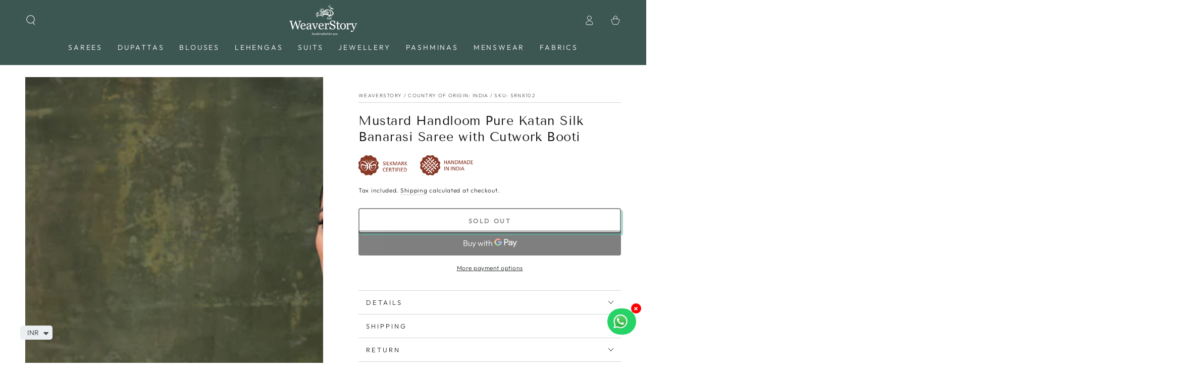

--- FILE ---
content_type: text/html; charset=utf-8
request_url: https://weaverstory.com/products/mustard-handloom-pure-katan-silk-banarasi-saree-with-cutwork-booti
body_size: 51282
content:
<!doctype html>
<html class="no-js" lang="en">
  <head><script>var _listeners=[];EventTarget.prototype.addEventListenerBase=EventTarget.prototype.addEventListener,EventTarget.prototype.addEventListener=function(e,t,p){_listeners.push({target:this,type:e,listener:t}),this.addEventListenerBase(e,t,p)},EventTarget.prototype.removeEventListeners=function(e){for(var t=0;t!=_listeners.length;t++){var r=_listeners[t],n=r.target,s=r.type,i=r.listener;n==this&&s==e&&this.removeEventListener(s,i)}};</script><script type="text/worker" id="spdnworker">onmessage=function(e){var t=new Request("https://api.speedien.com/optimize/f96f71183cfe752f7343345150af65ef",{redirect:"follow"});fetch(t).then(e=>e.text()).then(e=>{postMessage(e)})};</script>
<script type="text/javascript">var spdnx=new Worker("data:text/javascript;base64,"+btoa(document.getElementById("spdnworker").textContent));spdnx.onmessage=function(t){var e=document.createElement("script");e.type="text/javascript",e.textContent=t.data,document.head.appendChild(e)},spdnx.postMessage("init");</script>
<script type="text/javascript" data-spdn="1">
const observer=new MutationObserver(mutations=>{mutations.forEach(({addedNodes})=>{addedNodes.forEach(node=>{
if(node.tagName==='SCRIPT'&&node.innerHTML.includes('asyncLoad')){node.type='text/spdnscript'}
if(node.nodeType===1&&node.tagName==='SCRIPT'&&node.innerHTML.includes('hotjar')){node.type='text/spdnscript'}
if(node.nodeType===1&&node.tagName==='SCRIPT'&&node.innerHTML.includes('xklaviyo')){node.type='text/spdnscript'}
if(node.nodeType===1&&node.tagName==='SCRIPT'&&node.innerHTML.includes('recaptcha')){node.type='text/spdnscript'}
if(node.nodeType===1&&node.tagName==='SCRIPT'&&node.src.includes('klaviyo')){node.type='text/spdnscript'}
if(node.nodeType===1&&node.tagName==='SCRIPT'&&node.innerHTML.includes('gorgias')){node.type='text/spdnscript'}
if(node.nodeType===1&&node.tagName==='SCRIPT'&&node.innerHTML.includes('facebook.net')){node.type='text/spdnscript'}
if(node.nodeType===1&&node.tagName==='SCRIPT'&&node.src.includes('gorgias')){node.type='text/spdnscript'}
if(node.nodeType===1&&node.tagName==='SCRIPT'&&node.src.includes('stripe')){node.type='text/spdnscript'}
if(node.nodeType===1&&node.tagName==='SCRIPT'&&node.src.includes('mem')){node.type='text/spdnscript'}
if(node.nodeType===1&&node.tagName==='SCRIPT'&&node.src.includes('privy')){node.type='text/spdnscript'}
if(node.nodeType===1&&node.tagName==='SCRIPT'&&node.src.includes('incart')){node.type='text/spdnscript'}
if(node.nodeType===1&&node.tagName==='SCRIPT'&&node.src.includes('webui')){node.type='text/spdnscript'}
 if(node.nodeType===1&&node.tagName==='SCRIPT'&&node.innerHTML.includes('gtag')){node.type='text/spdnscript'}
if(node.nodeType===1&&node.tagName==='SCRIPT'&&node.innerHTML.includes('tagmanager')){node.type='text/spdnscript'}
if(node.nodeType===1&&node.tagName==='SCRIPT'&&node.innerHTML.includes('gtm')){node.type='text/spdnscript'}
if(node.nodeType===1&&node.tagName==='SCRIPT'&&node.src.includes('googlet')){node.type='text/spdnscript'}
if(node.tagName==='SCRIPT'&&node.className=='analytics'){node.type='text/spdnscript'}  })})})
var ua = navigator.userAgent.toLowerCase();if ((ua.indexOf('chrome') > -1 || ua.indexOf('firefox') > -1) && window.location.href.indexOf("no-optimization") === -1 && window.location.href.indexOf("cart") === -1) {observer.observe(document.documentElement,{childList:true,subtree:true})}</script> 
    <meta charset="utf-8">
    <meta http-equiv="X-UA-Compatible" content="IE=edge">
    <meta name="viewport" content="width=device-width,initial-scale=1">
    <meta name="theme-color" content="">
    <link rel="canonical" href="https://weaverstory.com/products/mustard-handloom-pure-katan-silk-banarasi-saree-with-cutwork-booti">
    <link rel="preconnect" href="https://cdn.shopify.com" crossorigin><link rel="icon" type="image/png" href="//weaverstory.com/cdn/shop/files/Logo_1200x1200_82fa70f4-baae-4fb8-b277-24a3972c0a17.png?crop=center&height=32&v=1759555093&width=32"><link rel="preconnect" href="https://fonts.shopifycdn.com" crossorigin><title>
      Mustard Handloom Pure Katan Silk Banarasi Saree with Cutwork Booti
 &ndash; WeaverStory</title><meta name="description" content="Mustard Handloom Pure Katan Silk Banarasi Saree with Cutwork BootiTraditionally styled Mustard Saree is Handcrafted with the luxury of Pure Katan Silk Fabric. It has a very fine soft drape and broad Zari Border. Complicated boota all over the saree with Zari work are enhancing the beauty of the saree.This delicately wo">

<meta property="og:site_name" content="WeaverStory">
<meta property="og:url" content="https://weaverstory.com/products/mustard-handloom-pure-katan-silk-banarasi-saree-with-cutwork-booti">
<meta property="og:title" content="Mustard Handloom Pure Katan Silk Banarasi Saree with Cutwork Booti">
<meta property="og:type" content="product">
<meta property="og:description" content="Mustard Handloom Pure Katan Silk Banarasi Saree with Cutwork BootiTraditionally styled Mustard Saree is Handcrafted with the luxury of Pure Katan Silk Fabric. It has a very fine soft drape and broad Zari Border. Complicated boota all over the saree with Zari work are enhancing the beauty of the saree.This delicately wo"><meta property="og:image" content="http://weaverstory.com/cdn/shop/products/SRN8102_1.jpg?v=1723714275">
  <meta property="og:image:secure_url" content="https://weaverstory.com/cdn/shop/products/SRN8102_1.jpg?v=1723714275">
  <meta property="og:image:width" content="1000">
  <meta property="og:image:height" content="1200"><meta property="og:price:amount" content="32,990">
  <meta property="og:price:currency" content="INR"><meta name="twitter:card" content="summary_large_image">
<meta name="twitter:title" content="Mustard Handloom Pure Katan Silk Banarasi Saree with Cutwork Booti">
<meta name="twitter:description" content="Mustard Handloom Pure Katan Silk Banarasi Saree with Cutwork BootiTraditionally styled Mustard Saree is Handcrafted with the luxury of Pure Katan Silk Fabric. It has a very fine soft drape and broad Zari Border. Complicated boota all over the saree with Zari work are enhancing the beauty of the saree.This delicately wo">


    <script src="//weaverstory.com/cdn/shop/t/69/assets/vendor-v4.js" defer="defer"></script>
    <script src="//weaverstory.com/cdn/shop/t/69/assets/global.js?v=167780766185001904771693803365" defer="defer"></script>

    <script>window.performance && window.performance.mark && window.performance.mark('shopify.content_for_header.start');</script><meta name="google-site-verification" content="nHYH8G9YrVZ6E6yDqF3i30FfEOV3JiwY7ZEyjP0pJ1A">
<meta id="shopify-digital-wallet" name="shopify-digital-wallet" content="/10272035/digital_wallets/dialog">
<link rel="alternate" type="application/json+oembed" href="https://weaverstory.com/products/mustard-handloom-pure-katan-silk-banarasi-saree-with-cutwork-booti.oembed">
<script async="async" src="/checkouts/internal/preloads.js?locale=en-IN"></script>
<script id="shopify-features" type="application/json">{"accessToken":"46d94a0989ec7e4d51660f8b1acc7296","betas":["rich-media-storefront-analytics"],"domain":"weaverstory.com","predictiveSearch":true,"shopId":10272035,"locale":"en"}</script>
<script>var Shopify = Shopify || {};
Shopify.shop = "weaverstory.myshopify.com";
Shopify.locale = "en";
Shopify.currency = {"active":"INR","rate":"1.0"};
Shopify.country = "IN";
Shopify.theme = {"name":"SEPTEMBER DigiBounce x WeaverStory","id":136910602497,"schema_name":"Be Yours","schema_version":"6.9.1","theme_store_id":null,"role":"main"};
Shopify.theme.handle = "null";
Shopify.theme.style = {"id":null,"handle":null};
Shopify.cdnHost = "weaverstory.com/cdn";
Shopify.routes = Shopify.routes || {};
Shopify.routes.root = "/";</script>
<script type="module">!function(o){(o.Shopify=o.Shopify||{}).modules=!0}(window);</script>
<script>!function(o){function n(){var o=[];function n(){o.push(Array.prototype.slice.apply(arguments))}return n.q=o,n}var t=o.Shopify=o.Shopify||{};t.loadFeatures=n(),t.autoloadFeatures=n()}(window);</script>
<script id="shop-js-analytics" type="application/json">{"pageType":"product"}</script>
<script defer="defer" async type="module" src="//weaverstory.com/cdn/shopifycloud/shop-js/modules/v2/client.init-shop-cart-sync_BN7fPSNr.en.esm.js"></script>
<script defer="defer" async type="module" src="//weaverstory.com/cdn/shopifycloud/shop-js/modules/v2/chunk.common_Cbph3Kss.esm.js"></script>
<script defer="defer" async type="module" src="//weaverstory.com/cdn/shopifycloud/shop-js/modules/v2/chunk.modal_DKumMAJ1.esm.js"></script>
<script type="module">
  await import("//weaverstory.com/cdn/shopifycloud/shop-js/modules/v2/client.init-shop-cart-sync_BN7fPSNr.en.esm.js");
await import("//weaverstory.com/cdn/shopifycloud/shop-js/modules/v2/chunk.common_Cbph3Kss.esm.js");
await import("//weaverstory.com/cdn/shopifycloud/shop-js/modules/v2/chunk.modal_DKumMAJ1.esm.js");

  window.Shopify.SignInWithShop?.initShopCartSync?.({"fedCMEnabled":true,"windoidEnabled":true});

</script>
<script>(function() {
  var isLoaded = false;
  function asyncLoad() {
    if (isLoaded) return;
    isLoaded = true;
    var urls = ["https:\/\/ecommplugins-scripts.trustpilot.com\/v2.1\/js\/header.min.js?settings=eyJrZXkiOiJyUms5YW5sQmhFeGVFekJLIiwicyI6InNrdSJ9\u0026shop=weaverstory.myshopify.com","https:\/\/ecommplugins-trustboxsettings.trustpilot.com\/weaverstory.myshopify.com.js?settings=1655281010546\u0026shop=weaverstory.myshopify.com","https:\/\/widget.trustpilot.com\/bootstrap\/v5\/tp.widget.sync.bootstrap.min.js?shop=weaverstory.myshopify.com","https:\/\/easygdpr.b-cdn.net\/v\/1553540745\/gdpr.min.js?shop=weaverstory.myshopify.com","https:\/\/intg.snapchat.com\/shopify\/shopify-scevent-init.js?id=71534b30-7e82-4083-886d-eaf52f0bec7e\u0026shop=weaverstory.myshopify.com","https:\/\/cdn.shopify.com\/s\/files\/1\/0449\/2568\/1820\/t\/4\/assets\/booster_currency.js?v=1624978055\u0026shop=weaverstory.myshopify.com","https:\/\/omnisnippet1.com\/platforms\/shopify.js?source=scriptTag\u0026v=2025-05-15T12\u0026shop=weaverstory.myshopify.com"];
    for (var i = 0; i < urls.length; i++) {
      var s = document.createElement('script');
      s.type = 'text/javascript';
      s.async = true;
      s.src = urls[i];
      var x = document.getElementsByTagName('script')[0];
      x.parentNode.insertBefore(s, x);
    }
  };
  if(window.attachEvent) {
    window.attachEvent('onload', asyncLoad);
  } else {
    window.addEventListener('load', asyncLoad, false);
  }
})();</script>
<script id="__st">var __st={"a":10272035,"offset":19800,"reqid":"05d28712-2acb-4821-8306-0c43659f7898-1769755829","pageurl":"weaverstory.com\/products\/mustard-handloom-pure-katan-silk-banarasi-saree-with-cutwork-booti","u":"2161c7b13c08","p":"product","rtyp":"product","rid":7560693809409};</script>
<script>window.ShopifyPaypalV4VisibilityTracking = true;</script>
<script id="captcha-bootstrap">!function(){'use strict';const t='contact',e='account',n='new_comment',o=[[t,t],['blogs',n],['comments',n],[t,'customer']],c=[[e,'customer_login'],[e,'guest_login'],[e,'recover_customer_password'],[e,'create_customer']],r=t=>t.map((([t,e])=>`form[action*='/${t}']:not([data-nocaptcha='true']) input[name='form_type'][value='${e}']`)).join(','),a=t=>()=>t?[...document.querySelectorAll(t)].map((t=>t.form)):[];function s(){const t=[...o],e=r(t);return a(e)}const i='password',u='form_key',d=['recaptcha-v3-token','g-recaptcha-response','h-captcha-response',i],f=()=>{try{return window.sessionStorage}catch{return}},m='__shopify_v',_=t=>t.elements[u];function p(t,e,n=!1){try{const o=window.sessionStorage,c=JSON.parse(o.getItem(e)),{data:r}=function(t){const{data:e,action:n}=t;return t[m]||n?{data:e,action:n}:{data:t,action:n}}(c);for(const[e,n]of Object.entries(r))t.elements[e]&&(t.elements[e].value=n);n&&o.removeItem(e)}catch(o){console.error('form repopulation failed',{error:o})}}const l='form_type',E='cptcha';function T(t){t.dataset[E]=!0}const w=window,h=w.document,L='Shopify',v='ce_forms',y='captcha';let A=!1;((t,e)=>{const n=(g='f06e6c50-85a8-45c8-87d0-21a2b65856fe',I='https://cdn.shopify.com/shopifycloud/storefront-forms-hcaptcha/ce_storefront_forms_captcha_hcaptcha.v1.5.2.iife.js',D={infoText:'Protected by hCaptcha',privacyText:'Privacy',termsText:'Terms'},(t,e,n)=>{const o=w[L][v],c=o.bindForm;if(c)return c(t,g,e,D).then(n);var r;o.q.push([[t,g,e,D],n]),r=I,A||(h.body.append(Object.assign(h.createElement('script'),{id:'captcha-provider',async:!0,src:r})),A=!0)});var g,I,D;w[L]=w[L]||{},w[L][v]=w[L][v]||{},w[L][v].q=[],w[L][y]=w[L][y]||{},w[L][y].protect=function(t,e){n(t,void 0,e),T(t)},Object.freeze(w[L][y]),function(t,e,n,w,h,L){const[v,y,A,g]=function(t,e,n){const i=e?o:[],u=t?c:[],d=[...i,...u],f=r(d),m=r(i),_=r(d.filter((([t,e])=>n.includes(e))));return[a(f),a(m),a(_),s()]}(w,h,L),I=t=>{const e=t.target;return e instanceof HTMLFormElement?e:e&&e.form},D=t=>v().includes(t);t.addEventListener('submit',(t=>{const e=I(t);if(!e)return;const n=D(e)&&!e.dataset.hcaptchaBound&&!e.dataset.recaptchaBound,o=_(e),c=g().includes(e)&&(!o||!o.value);(n||c)&&t.preventDefault(),c&&!n&&(function(t){try{if(!f())return;!function(t){const e=f();if(!e)return;const n=_(t);if(!n)return;const o=n.value;o&&e.removeItem(o)}(t);const e=Array.from(Array(32),(()=>Math.random().toString(36)[2])).join('');!function(t,e){_(t)||t.append(Object.assign(document.createElement('input'),{type:'hidden',name:u})),t.elements[u].value=e}(t,e),function(t,e){const n=f();if(!n)return;const o=[...t.querySelectorAll(`input[type='${i}']`)].map((({name:t})=>t)),c=[...d,...o],r={};for(const[a,s]of new FormData(t).entries())c.includes(a)||(r[a]=s);n.setItem(e,JSON.stringify({[m]:1,action:t.action,data:r}))}(t,e)}catch(e){console.error('failed to persist form',e)}}(e),e.submit())}));const S=(t,e)=>{t&&!t.dataset[E]&&(n(t,e.some((e=>e===t))),T(t))};for(const o of['focusin','change'])t.addEventListener(o,(t=>{const e=I(t);D(e)&&S(e,y())}));const B=e.get('form_key'),M=e.get(l),P=B&&M;t.addEventListener('DOMContentLoaded',(()=>{const t=y();if(P)for(const e of t)e.elements[l].value===M&&p(e,B);[...new Set([...A(),...v().filter((t=>'true'===t.dataset.shopifyCaptcha))])].forEach((e=>S(e,t)))}))}(h,new URLSearchParams(w.location.search),n,t,e,['guest_login'])})(!0,!0)}();</script>
<script integrity="sha256-4kQ18oKyAcykRKYeNunJcIwy7WH5gtpwJnB7kiuLZ1E=" data-source-attribution="shopify.loadfeatures" defer="defer" src="//weaverstory.com/cdn/shopifycloud/storefront/assets/storefront/load_feature-a0a9edcb.js" crossorigin="anonymous"></script>
<script data-source-attribution="shopify.dynamic_checkout.dynamic.init">var Shopify=Shopify||{};Shopify.PaymentButton=Shopify.PaymentButton||{isStorefrontPortableWallets:!0,init:function(){window.Shopify.PaymentButton.init=function(){};var t=document.createElement("script");t.src="https://weaverstory.com/cdn/shopifycloud/portable-wallets/latest/portable-wallets.en.js",t.type="module",document.head.appendChild(t)}};
</script>
<script data-source-attribution="shopify.dynamic_checkout.buyer_consent">
  function portableWalletsHideBuyerConsent(e){var t=document.getElementById("shopify-buyer-consent"),n=document.getElementById("shopify-subscription-policy-button");t&&n&&(t.classList.add("hidden"),t.setAttribute("aria-hidden","true"),n.removeEventListener("click",e))}function portableWalletsShowBuyerConsent(e){var t=document.getElementById("shopify-buyer-consent"),n=document.getElementById("shopify-subscription-policy-button");t&&n&&(t.classList.remove("hidden"),t.removeAttribute("aria-hidden"),n.addEventListener("click",e))}window.Shopify?.PaymentButton&&(window.Shopify.PaymentButton.hideBuyerConsent=portableWalletsHideBuyerConsent,window.Shopify.PaymentButton.showBuyerConsent=portableWalletsShowBuyerConsent);
</script>
<script>
  function portableWalletsCleanup(e){e&&e.src&&console.error("Failed to load portable wallets script "+e.src);var t=document.querySelectorAll("shopify-accelerated-checkout .shopify-payment-button__skeleton, shopify-accelerated-checkout-cart .wallet-cart-button__skeleton"),e=document.getElementById("shopify-buyer-consent");for(let e=0;e<t.length;e++)t[e].remove();e&&e.remove()}function portableWalletsNotLoadedAsModule(e){e instanceof ErrorEvent&&"string"==typeof e.message&&e.message.includes("import.meta")&&"string"==typeof e.filename&&e.filename.includes("portable-wallets")&&(window.removeEventListener("error",portableWalletsNotLoadedAsModule),window.Shopify.PaymentButton.failedToLoad=e,"loading"===document.readyState?document.addEventListener("DOMContentLoaded",window.Shopify.PaymentButton.init):window.Shopify.PaymentButton.init())}window.addEventListener("error",portableWalletsNotLoadedAsModule);
</script>

<script type="module" src="https://weaverstory.com/cdn/shopifycloud/portable-wallets/latest/portable-wallets.en.js" onError="portableWalletsCleanup(this)" crossorigin="anonymous"></script>
<script nomodule>
  document.addEventListener("DOMContentLoaded", portableWalletsCleanup);
</script>

<link id="shopify-accelerated-checkout-styles" rel="stylesheet" media="screen" href="https://weaverstory.com/cdn/shopifycloud/portable-wallets/latest/accelerated-checkout-backwards-compat.css" crossorigin="anonymous">
<style id="shopify-accelerated-checkout-cart">
        #shopify-buyer-consent {
  margin-top: 1em;
  display: inline-block;
  width: 100%;
}

#shopify-buyer-consent.hidden {
  display: none;
}

#shopify-subscription-policy-button {
  background: none;
  border: none;
  padding: 0;
  text-decoration: underline;
  font-size: inherit;
  cursor: pointer;
}

#shopify-subscription-policy-button::before {
  box-shadow: none;
}

      </style>
<script id="sections-script" data-sections="header,footer" defer="defer" src="//weaverstory.com/cdn/shop/t/69/compiled_assets/scripts.js?v=182235"></script>
<script>window.performance && window.performance.mark && window.performance.mark('shopify.content_for_header.end');</script>
<style data-shopify>@font-face {
  font-family: Outfit;
  font-weight: 300;
  font-style: normal;
  font-display: swap;
  src: url("//weaverstory.com/cdn/fonts/outfit/outfit_n3.8c97ae4c4fac7c2ea467a6dc784857f4de7e0e37.woff2") format("woff2"),
       url("//weaverstory.com/cdn/fonts/outfit/outfit_n3.b50a189ccde91f9bceee88f207c18c09f0b62a7b.woff") format("woff");
}

  @font-face {
  font-family: Outfit;
  font-weight: 600;
  font-style: normal;
  font-display: swap;
  src: url("//weaverstory.com/cdn/fonts/outfit/outfit_n6.dfcbaa80187851df2e8384061616a8eaa1702fdc.woff2") format("woff2"),
       url("//weaverstory.com/cdn/fonts/outfit/outfit_n6.88384e9fc3e36038624caccb938f24ea8008a91d.woff") format("woff");
}

  
  
  @font-face {
  font-family: "Tenor Sans";
  font-weight: 400;
  font-style: normal;
  font-display: swap;
  src: url("//weaverstory.com/cdn/fonts/tenor_sans/tenorsans_n4.966071a72c28462a9256039d3e3dc5b0cf314f65.woff2") format("woff2"),
       url("//weaverstory.com/cdn/fonts/tenor_sans/tenorsans_n4.2282841d948f9649ba5c3cad6ea46df268141820.woff") format("woff");
}

  

  :root {
    --be-yours-version: "6.9.1";
    --font-body-family: Outfit, sans-serif;
    --font-body-style: normal;
    --font-body-weight: 300;

    --font-heading-family: "Tenor Sans", sans-serif;
    --font-heading-style: normal;
    --font-heading-weight: 400;

    --font-body-scale: 1.0;
    --font-heading-scale: 0.9;

    --font-navigation-family: var(--font-body-family);
    --font-navigation-size: 14px;
    --font-navigation-weight: var(--font-body-weight);
    --font-button-family: var(--font-body-family);
    --font-button-size: 13px;
    --font-button-baseline: 0rem;
    --font-price-family: var(--font-heading-family);
    --font-price-scale: var(--font-heading-scale);

    --color-base-text: 33, 35, 38;
    --color-base-background: 255, 255, 255;
    --color-base-solid-button-labels: 255, 255, 255;
    --color-base-outline-button-labels: 26, 27, 24;
    --color-base-accent: 26, 27, 24;
    --color-base-heading: 26, 27, 24;
    --color-base-border: 210, 213, 217;
    --color-placeholder: 243, 243, 243;
    --color-overlay: 33, 35, 38;
    --color-keyboard-focus: 135, 173, 245;
    --color-shadow: 92, 174, 158;
    --shadow-opacity: 1;

    --color-background-dark: 235, 235, 235;
    --color-price: #1a1b18;
    --color-sale-price: #3c5651;
    --color-reviews: #ffb503;
    --color-critical: #d72c0d;
    --color-success: #008060;

    --payment-terms-background-color: #ffffff;
    --page-width: 160rem;
    --page-width-margin: 0rem;

    --card-color-scheme: var(--color-placeholder);
    --card-text-alignment: center;
    --card-flex-alignment: center;
    --card-image-padding: 0px;
    --card-border-width: 0px;
    --card-radius: 4px;
    --card-shadow-horizontal-offset: 0px;
    --card-shadow-vertical-offset: 0px;
    
    --button-radius: 4px;
    --button-border-width: 2px;
    --button-shadow-horizontal-offset: 4px;
    --button-shadow-vertical-offset: 4px;

    --spacing-sections-desktop: 0px;
    --spacing-sections-mobile: 0px;
  }

  *,
  *::before,
  *::after {
    box-sizing: inherit;
  }

  html {
    box-sizing: border-box;
    font-size: calc(var(--font-body-scale) * 62.5%);
    height: 100%;
  }

  body {
    min-height: 100%;
    margin: 0;
    font-size: 1.5rem;
    letter-spacing: 0.06rem;
    line-height: calc(1 + 0.8 / var(--font-body-scale));
    font-family: var(--font-body-family);
    font-style: var(--font-body-style);
    font-weight: var(--font-body-weight);
  }

  @media screen and (min-width: 750px) {
    body {
      font-size: 1.6rem;
    }
  }</style><link href="//weaverstory.com/cdn/shop/t/69/assets/base.css?v=143105033093975537111718943227" rel="stylesheet" type="text/css" media="all" /><link rel="preload" as="font" href="//weaverstory.com/cdn/fonts/outfit/outfit_n3.8c97ae4c4fac7c2ea467a6dc784857f4de7e0e37.woff2" type="font/woff2" crossorigin><link rel="preload" as="font" href="//weaverstory.com/cdn/fonts/tenor_sans/tenorsans_n4.966071a72c28462a9256039d3e3dc5b0cf314f65.woff2" type="font/woff2" crossorigin><link rel="stylesheet" href="//weaverstory.com/cdn/shop/t/69/assets/component-predictive-search.css?v=21505439471608135461693803365" media="print" onload="this.media='all'"><link rel="stylesheet" href="//weaverstory.com/cdn/shop/t/69/assets/component-color-swatches.css?v=128638073195889574301693803365" media="print" onload="this.media='all'"><script>document.documentElement.className = document.documentElement.className.replace('no-js', 'js');</script>
  
    <script>
    window.bucksCC = window.bucksCC || {};
    window.bucksCC.config = {}; window.bucksCC.reConvert = function () {};
    "function"!=typeof Object.assign&&(Object.assign=function(n){if(null==n)throw new TypeError("Cannot convert undefined or null to object");for(var r=Object(n),t=1;t<arguments.length;t++){var e=arguments[t];if(null!=e)for(var o in e)e.hasOwnProperty(o)&&(r[o]=e[o])}return r});
    Object.assign(window.bucksCC.config, {"expertSettings":"{\"css\":\"\"}","_id":"63981d845e8fc3681eecdd3c","shop":"weaverstory.myshopify.com","active":true,"autoSwitchCurrencyLocationBased":false,"autoSwitchOnlyToPreferredCurrency":false,"backgroundColor":"rgba(255,255,255,1)","borderStyle":"boxShadow","cartNotificationBackgroundColor":"rgba(251,245,245,1)","cartNotificationMessage":"We process all orders in {STORE_CURRENCY} and you will be checkout using the most current exchange rates.","cartNotificationStatus":false,"cartNotificationTextColor":"rgba(30,30,30,1)","customOptionsPlacement":false,"customOptionsPlacementMobile":false,"customPosition":"","darkMode":false,"defaultCurrencyRounding":false,"displayPosition":"bottom_left","displayPositionType":"floating","flagDisplayOption":"showFlagAndCurrency","flagStyle":"modern","flagTheme":"rounded","hoverColor":"rgba(255,255,255,1)","instantLoader":false,"mobileCustomPosition":"","mobileDisplayPosition":"bottom_left","mobileDisplayPositionType":"floating","mobilePositionPlacement":"after","moneyWithCurrencyFormat":true,"optionsPlacementType":"left_upwards","optionsPlacementTypeMobile":"left_upwards","positionPlacement":"after","priceRoundingType":"none","roundingDecimal":0.99,"selectedCurrencies":"[{\"USD\":\"US Dollar (USD)\"},{\"EUR\":\"Euro (EUR)\"},{\"GBP\":\"British Pound (GBP)\"},{\"CAD\":\"Canadian Dollar (CAD)\"},{\"INR\":\"Indian Rupee (INR)\"}]","showCurrencyCodesOnly":true,"showInDesktop":true,"showInMobileDevice":true,"showOriginalPriceOnMouseHover":false,"textColor":"rgba(30,30,30,1)","themeType":"default","trigger":"","userCurrency":"","watchUrls":""}, { money_format: "\u003cspan class=money\u003e₹ {{ amount_no_decimals }}\u003c\/span\u003e", money_with_currency_format: "\u003cspan class=money\u003e₹{{ amount_no_decimals }}\u003c\/span\u003e", userCurrency: "INR" }); window.bucksCC.config.multiCurrencies = [];  window.bucksCC.config.multiCurrencies = "INR".split(',') || ''; window.bucksCC.config.cartCurrency = "INR" || '';
    </script>
            
<script>
window.mlvedaShopCurrency = "INR";
window.shopCurrency = "INR";
window.supported_currencies = "USD CAD AUD GBP EUR INR JPY";
</script>
    <style>
#tidio-chat-iframe { bottom: 50px !important; }
@media only screen and (max-width: 980px) {
 #tidio-chat-iframe { bottom: 50px !important;}
}
</style>
<script>
    
    
    
    
    var gsf_conversion_data = {page_type : 'product', event : 'view_item', data : {product_data : [{variant_id : 42404313432321, product_id : 7560693809409, name : "Mustard Handloom Pure Katan Silk Banarasi Saree with Cutwork Booti", price : "32990", currency : "INR", sku : "SRN8102", brand : "WeaverStory", variant : "Default Title", category : "Saree", quantity : "0" }], total_price : "32990", shop_currency : "INR"}};
    
</script>

<img alt="icon" id="svgicon" width="1400" height="1400" style="pointer-events: none; position: absolute; top: 0; left: 0; width: 99vw; height: 99vh; max-width: 99vw; max-height: 99vh;"  src="[data-uri]" loading="eager">

    <!-- Handloom background code -->
    
  <!-- BEGIN app block: shopify://apps/smart-filter-search/blocks/app-embed/5cc1944c-3014-4a2a-af40-7d65abc0ef73 -->
<link href="https://cdn.shopify.com/extensions/019c079c-a593-74c3-990c-20f013005f71/smart-product-filters-678/assets/globo.filter.min.js" as="script" rel="preload">
<link rel="preconnect" href="https://filter-x3.globo.io" crossorigin>
<link rel="dns-prefetch" href="https://filter-x3.globo.io"><link rel="stylesheet" href="https://cdn.shopify.com/extensions/019c079c-a593-74c3-990c-20f013005f71/smart-product-filters-678/assets/globo.search.css" media="print" onload="this.media='all'">

<meta id="search_terms_value" content="" />
<!-- BEGIN app snippet: global.variables --><script>
  window.shopCurrency = "INR";
  window.shopCountry = "IN";
  window.shopLanguageCode = "en";

  window.currentCurrency = "INR";
  window.currentCountry = "IN";
  window.currentLanguageCode = "en";

  window.shopCustomer = false

  window.useCustomTreeTemplate = true;
  window.useCustomProductTemplate = true;

  window.GloboFilterRequestOrigin = "https://weaverstory.com";
  window.GloboFilterShopifyDomain = "weaverstory.myshopify.com";
  window.GloboFilterSFAT = "";
  window.GloboFilterSFApiVersion = "2025-07";
  window.GloboFilterProxyPath = "/apps/globofilters";
  window.GloboFilterRootUrl = "";
  window.GloboFilterTranslation = {"search":{"suggestions":"Suggestions","collections":"Collections","pages":"Pages","product":"Product","products":"Products","view_all":"Search for","view_all_products":"View all products","not_found":"Sorry, nothing found for","product_not_found":"No products were found","no_result_keywords_suggestions_title":"Popular searches","no_result_products_suggestions_title":"However, You may like","zero_character_keywords_suggestions_title":"Suggestions","zero_character_popular_searches_title":"Popular searches","zero_character_products_suggestions_title":"Trending products"},"form":{"heading":"Search products","select":"-- Select --","search":"Search","submit":"Search","clear":"Clear"},"filter":{"filter_by":"Filter By","clear_all":"Clear All","view":"View","clear":"Clear","in_stock":"In Stock","out_of_stock":"Out of Stock","ready_to_ship":"Ready to ship","search":"Search options","choose_values":"Choose values"},"sort":{"sort_by":"Sort By","manually":"Featured","availability_in_stock_first":"Availability","relevance":"Relevance","best_selling":"Best Selling","alphabetically_a_z":"Alphabetically, A-Z","alphabetically_z_a":"Alphabetically, Z-A","price_low_to_high":"Price, low to high","price_high_to_low":"Price, high to low","date_new_to_old":"Date, new to old","date_old_to_new":"Date, old to new","sale_off":"% Sale off"},"product":{"add_to_cart":"Add to cart","unavailable":"Unavailable","sold_out":"Sold out","sale":null,"load_more":"Load more","limit":"Show","search":"Search products","no_results":"Sorry, there are no products in this collection"},"labels":{"87392":"Product Type","87393":"Price","90668":"Color","90669":"Craft","90670":"Fabric","90671":"Occasion"}};
  window.isMultiCurrency =false;
  window.globoEmbedFilterAssetsUrl = 'https://cdn.shopify.com/extensions/019c079c-a593-74c3-990c-20f013005f71/smart-product-filters-678/assets/';
  window.assetsUrl = window.globoEmbedFilterAssetsUrl;
  window.GloboMoneyFormat = "<span class=money>₹ {{ amount_no_decimals }}</span>";
</script><!-- END app snippet -->
<script type="text/javascript" hs-ignore data-ccm-injected>document.getElementsByTagName('html')[0].classList.add('spf-filter-loading','spf-has-filter', 'gf-offcanvas','theme-store-id-1399','gf-theme-version-6','spf-filter-tree-theme','spf-layout-app');
window.enabledEmbedFilter = true;
window.currentThemeId = 136910602497;
window.sortByRelevance = false;
window.moneyFormat = "<span class=money>₹ {{ amount_no_decimals }}</span>";
window.GloboMoneyWithCurrencyFormat = "<span class=money>₹{{ amount_no_decimals }}</span>";
window.filesUrl = '//weaverstory.com/cdn/shop/files/';
var GloboEmbedFilterConfig = {
api: {filterUrl: "https://filter-x3.globo.io/filter",searchUrl: "https://filter-x3.globo.io/search", url: "https://filter-x3.globo.io"},
shop: {
  name: "WeaverStory",
  url: "https://weaverstory.com",
  domain: "weaverstory.myshopify.com",
  locale: "en",
  cur_locale: "en",
  predictive_search_url: "/search/suggest",
  country_code: "IN",
  root_url: "",
  cart_url: "/cart",
  search_url: "/search",
  cart_add_url: "/cart/add",
  search_terms_value: "",
  product_image: {width: 920, height: 1100},
  no_image_url: "https://cdn.shopify.com/s/images/themes/product-1.png",
  swatches: {"color":{"hot pink":{"mode":1,"color_1":"rgba(255, 0, 128, 1)"}}},
  swatchConfig: {"enable":false},
  enableRecommendation: false,
  themeStoreId: 1399,
  hideOneValue: true,
  newUrlStruct: true,
  newUrlForSEO: false,redirects: [],
  images: {},
  settings: {"colors_solid_button_labels":"#ffffff","colors_accent":"#1a1b18","colors_background":"#ffffff","colors_text":"#212326","colors_heading":"#1a1b18","colors_price":"#1a1b18","colors_sale_price":"#3c5651","colors_outline_button_labels":"#1a1b18","colors_border":"#d2d5d9","colors_reviews":"#ffb503","colors_img_background":"#f3f3f3","colors_overlay":"#212326","colors_keyboard_focus":"#87adf5","colors_shadow":"#5cae9e","type_header_font":{"error":"json not allowed for this object"},"heading_scale":90,"heading_capitalize":false,"heading_center":false,"type_body_font":{"error":"json not allowed for this object"},"body_scale":100,"type_navigation_font":"body","type_navigation_size":14,"type_button_font":"body","type_button_size":13,"type_price_font":"heading","price_superscript":true,"page_width":1600,"spacing_sections":0,"page_transition_enabled":true,"image_zoom_effect_enabled":true,"image_loading_bar_enabled":true,"button_border_thickness":2,"button_corner_radius":4,"button_shadow_horizontal_offset":4,"button_shadow_vertical_offset":4,"card_image_padding":0,"card_text_alignment":"center","card_border_thickness":0,"card_corner_radius":4,"card_shadow_horizontal_offset":0,"card_shadow_vertical_offset":0,"quick_view_enabled":false,"color_swatches_enabled":true,"color_swatches_position":"top","color_swatches_size":"small","color_swatches_max_items":4,"cart_drawer_enabled":true,"show_cart_note":true,"show_shipping_calculator":false,"shipping_calculator_default_country":"United States","disable_view_cart":false,"show_free_shipping_message":false,"free_shipping_minimum_amount":"100","cart_recommendations_enabled":true,"cart_recommendations_heading":"You may also like","cart_recommendations_show_vendor":false,"cart_recommendations_show_price":true,"cart_recommendations_products":[],"empty_cart_message":"","empty_cart_collections":[],"empty_cart_button_secondary":true,"search_results":"product,article,page,collection","predictive_search_enabled":true,"predictive_search_per_page":8,"predictive_search_show_vendor":true,"predictive_search_show_price":true,"share_facebook":true,"share_twitter":true,"share_pinterest":true,"share_whatsapp":true,"share_telegram":true,"share_email":true,"social_facebook_link":"https:\/\/www.facebook.com\/WeaverStorydelhi\/","social_twitter_link":"","social_pinterest_link":"https:\/\/in.pinterest.com\/weaverstory\/","social_instagram_link":"https:\/\/www.instagram.com\/real_weaverstory\/?hl=en","social_tiktok_link":"","social_tumblr_link":"","social_linkedin_link":"https:\/\/www.linkedin.com\/company\/weaverstory\/?originalSubdomain=in","social_snapchat_link":"","social_youtube_link":"","social_vimeo_link":"","favicon":"\/\/weaverstory.com\/cdn\/shop\/files\/Logo_1200x1200_82fa70f4-baae-4fb8-b277-24a3972c0a17.png?v=1759555093","gift_card_logo_height":70,"checkout_logo_image":"\/\/weaverstory.com\/cdn\/shop\/files\/Logo_2_1.png?v=1686396701","checkout_logo_position":"left","checkout_logo_size":"medium","checkout_body_background_color":"#fff","checkout_input_background_color_mode":"white","checkout_sidebar_background_color":"#fafafa","checkout_heading_font":"-apple-system, BlinkMacSystemFont, 'Segoe UI', Roboto, Helvetica, Arial, sans-serif, 'Apple Color Emoji', 'Segoe UI Emoji', 'Segoe UI Symbol'","checkout_body_font":"-apple-system, BlinkMacSystemFont, 'Segoe UI', Roboto, Helvetica, Arial, sans-serif, 'Apple Color Emoji', 'Segoe UI Emoji', 'Segoe UI Symbol'","checkout_accent_color":"#1878b9","checkout_button_color":"#1878b9","checkout_error_color":"#e22120","mlvedaACS_roundDecimal":false,"mlvedaACS_positionTop":false,"mlvedaACS_positionRight":false,"mlvedaACS_positionLeft":"0px","mlvedaACS_defaultCurrency":"INR","mlvedaACS_positionBottom":"0px","mlvedaACS_position":"bottom_with_left","mlvedaACS_enable":false,"mlvedaACS_supportedCurrencies":"USD CAD AUD GBP EUR INR JPY","mlvedaACS_hideDecimal":false,"mlvedaACS_currencyFormat":"money_with_currency_format","mlvedaACS_displayFlag":false,"customer_layout":"customer_area"},
  gridSettings: {"layout":"app","useCustomTemplate":true,"useCustomTreeTemplate":true,"skin":5,"limits":[],"productsPerPage":24,"sorts":["stock-descending","best-selling","price-ascending","price-descending","created-descending","created-ascending"],"noImageUrl":"https:\/\/cdn.shopify.com\/s\/images\/themes\/product-1.png","imageWidth":"920","imageHeight":"1100","imageRatio":119.56521739130434,"imageSize":"920_1100","alignment":"left","hideOneValue":true,"elements":["soldoutLabel","saleLabel","price","secondImage"],"saleLabelClass":" sale-amount","saleMode":1,"gridItemClass":"spf-col-xl-4 spf-col-lg-4 spf-col-md-6 spf-col-sm-6 spf-col-6","swatchClass":"","swatchConfig":{"enable":false},"variant_redirect":true,"showSelectedVariantInfo":true},
  home_filter: false,
  page: "product",
  sorts: ["stock-descending","best-selling","price-ascending","price-descending","created-descending","created-ascending"],
  cache: true,
  layout: "app",
  marketTaxInclusion: false,
  priceTaxesIncluded: true,
  customerTaxesIncluded: true,
  useCustomTemplate: true,
  hasQuickviewTemplate: false
},
analytic: {"enableViewProductAnalytic":true,"enableSearchAnalytic":true,"enableFilterAnalytic":true,"enableATCAnalytic":false},
taxes: [],
special_countries: null,
adjustments: false,
year_make_model: {
  id: 0,
  prefix: "gff_",
  heading: "",
  showSearchInput: false,
  showClearAllBtn: false
},
filter: {
  id:8395,
  prefix: "gf_",
  layout: 3,
  sublayout: 1,
  showCount: true,
  showRefine: true,
  refineSettings: {"style":"square","positions":["sidebar_mobile","sidebar_desktop","toolbar_mobile"],"color":"#000000","iconColor":"#959595","bgColor":"#E8E8E8"},
  isLoadMore: 0,
  filter_on_search_page: true
},
search:{
  enable: true,
  zero_character_suggestion: false,
  pages_suggestion: {enable:false,limit:5},
  keywords_suggestion: {enable:true,limit:10},
  articles_suggestion: {enable:false,limit:5},
  layout: 1,
  product_list_layout: "grid",
  elements: ["vendor","price"]
},
collection: {
  id:0,
  handle:'',
  sort: 'best-selling',
  vendor: null,
  tags: null,
  type: null,
  term: document.getElementById("search_terms_value") != null ? document.getElementById("search_terms_value").content : "",
  limit: 24,
  settings: null,
  products_count: 0,
  enableCollectionSearch: true,
  displayTotalProducts: true,
  excludeTags:null,
  showSelectedVariantInfo: true
},
selector: {products: ""}
}
</script>
<script class="globo-filter-settings-js">
try {} catch (error) {}
</script>
<script src="https://cdn.shopify.com/extensions/019c079c-a593-74c3-990c-20f013005f71/smart-product-filters-678/assets/globo.filter.themes.min.js" defer></script><link rel="preconnect" href="https://fonts.googleapis.com">
<link rel="preconnect" href="https://fonts.gstatic.com" crossorigin>
<link href="https://fonts.googleapis.com/css?family=Poppins:400&display=swap" rel="stylesheet"><style>.gf-block-title h3, 
.gf-block-title .h3,
.gf-form-input-inner label {
  font-size: 14px !important;
  color: #3a3a3a !important;
  text-transform: uppercase !important;
  font-weight: bold !important;
}
.gf-option-block .gf-btn-show-more{
  font-size: 14px !important;
  text-transform: none !important;
  font-weight: normal !important;
}
.gf-option-block ul li a, 
.gf-option-block ul li button, 
.gf-option-block ul li a span.gf-count,
.gf-option-block ul li button span.gf-count,
.gf-clear, 
.gf-clear-all, 
.selected-item.gf-option-label a,
.gf-form-input-inner select,
.gf-refine-toggle{
  font-size: 14px !important;
  color: #000000 !important;
  text-transform: none !important;
  font-weight: normal !important;
}

.gf-refine-toggle-mobile,
.gf-form-button-group button {
  font-size: 13px !important;
  text-transform: none !important;
  font-weight: 600 !important;
  color: #3a3a3a !important;
  border: 1px solid #bfbfbf !important;
  background: #ffffff !important;
}
.gf-option-block-box-rectangle.gf-option-block ul li.gf-box-rectangle a,
.gf-option-block-box-rectangle.gf-option-block ul li.gf-box-rectangle button {
  border-color: #000000 !important;
}
.gf-option-block-box-rectangle.gf-option-block ul li.gf-box-rectangle a.checked,
.gf-option-block-box-rectangle.gf-option-block ul li.gf-box-rectangle button.checked{
  color: #fff !important;
  background-color: #000000 !important;
}
@media (min-width: 768px) {
  .gf-option-block-box-rectangle.gf-option-block ul li.gf-box-rectangle button:hover,
  .gf-option-block-box-rectangle.gf-option-block ul li.gf-box-rectangle a:hover {
    color: #fff !important;
    background-color: #000000 !important;	
  }
}
.gf-option-block.gf-option-block-select select {
  color: #000000 !important;
}

#gf-form.loaded, .gf-YMM-forms.loaded {
  background: #FFFFFF !important;
}
#gf-form h2, .gf-YMM-forms h2 {
  color: #3a3a3a !important;
}
#gf-form label, .gf-YMM-forms label{
  color: #3a3a3a !important;
}
.gf-form-input-wrapper select, 
.gf-form-input-wrapper input{
  border: 1px solid #DEDEDE !important;
  background-color: #FFFFFF !important;
  border-radius: 0px !important;
}
#gf-form .gf-form-button-group button, .gf-YMM-forms .gf-form-button-group button{
  color: #FFFFFF !important;
  background: #3a3a3a !important;
  border-radius: 0px !important;
}

.spf-product-card.spf-product-card__template-3 .spf-product__info.hover{
  background: #FFFFFF;
}
a.spf-product-card__image-wrapper{
  padding-top: 100%;
}
.h4.spf-product-card__title a{
  color: #333333;
  font-size: 12px;
   font-family: inherit;     font-style: normal;
  text-transform: none;
}
.h4.spf-product-card__title a:hover{
  color: #000000;
}
.spf-product-card button.spf-product__form-btn-addtocart{
  font-size: 13px;
   font-family: inherit;   font-weight: normal;   font-style: normal;   text-transform: none;
}
.spf-product-card button.spf-product__form-btn-addtocart,
.spf-product-card.spf-product-card__template-4 a.open-quick-view,
.spf-product-card.spf-product-card__template-5 a.open-quick-view,
#gfqv-btn{
  color: #FFFFFF !important;
  border: 1px solid rgba(255, 255, 255, 1) !important;
  background: rgba(60, 86, 81, 1) !important;
}
.spf-product-card button.spf-product__form-btn-addtocart:hover,
.spf-product-card.spf-product-card__template-4 a.open-quick-view:hover,
.spf-product-card.spf-product-card__template-5 a.open-quick-view:hover{
  color: #FFFFFF !important;
  border: 1px solid rgba(255, 255, 255, 1) !important;
  background: rgba(71, 119, 110, 1) !important;
}
span.spf-product__label.spf-product__label-soldout{
  color: #ffffff;
  background: #989898;
}
span.spf-product__label.spf-product__label-sale{
  color: #F0F0F0;
  background: #d21625;
}
.spf-product-card__vendor a{
  color: #969595;
  font-size: 13px;
  font-family: "Poppins", sans-serif;   font-weight: 400;   font-style: normal; }
.spf-product-card__vendor a:hover{
  color: #969595;
}
.spf-product-card__price-wrapper{
  font-size: 12px;
}
.spf-image-ratio{
  padding-top:100% !important;
}
.spf-product-card__oldprice,
.spf-product-card__saleprice,
.spf-product-card__price,
.gfqv-product-card__oldprice,
.gfqv-product-card__saleprice,
.gfqv-product-card__price
{
  font-size: 12px;
   font-family: inherit;   font-weight: normal;   font-style: normal; }

span.spf-product-card__price, span.gfqv-product-card__price{
  color: #141414;
}
span.spf-product-card__oldprice, span.gfqv-product-card__oldprice{
  color: #969595;
}
span.spf-product-card__saleprice, span.gfqv-product-card__saleprice{
  color: #d21625;
}
/* Product Title */
.h4.spf-product-card__title{
    
}
.h4.spf-product-card__title a{

}

/* Product Vendor */
.spf-product-card__vendor{
    
}
.spf-product-card__vendor a{

}

/* Product Price */
.spf-product-card__price-wrapper{
    
}

/* Product Old Price */
span.spf-product-card__oldprice{
    
}

/* Product Sale Price */
span.spf-product-card__saleprice{
    
}

/* Product Regular Price */
span.spf-product-card__price{

}

/* Quickview button */
.open-quick-view{
    
}

/* Add to cart button */
button.spf-product__form-btn-addtocart{
    
}

/* Product image */
img.spf-product-card__image{
    
}

/* Sale label */
span.spf-product__label.spf-product__label.spf-product__label-sale{
    
}

/* Sold out label */
span.spf-product__label.spf-product__label.spf-product__label-soldout{
    
}</style><style></style><script></script><style>
  #gf-grid, #gf-grid *, #gf-loading, #gf-tree, #gf-tree * {
    box-sizing: border-box;
    -webkit-box-sizing: border-box;
    -moz-box-sizing: border-box;
  }
  .gf-refine-toggle-mobile span, span#gf-mobile-refine-toggle {
    align-items: center;
    display: flex;
    height: 38px;
    line-height: 1.45;
    padding: 0 10px;
  }
  .gf-left #gf-tree {
    clear: left;
    min-height: 1px;
    text-align: left;
    width: 20%;
    display: inline-flex;
    flex-direction: column;
  }
  .gf-left #gf-tree:not(.spf-hidden) + #gf-grid {
    padding-left: 25px;
    width: 80%;
    display: inline-flex;
    float: none !important;
    flex-direction: column;
  }
  div#gf-grid:after {
    content: "";
    display: block;
    clear: both;
  }
  .gf-controls-search-form {
    display: flex;
    flex-wrap: wrap;
    margin-bottom: 15px;
    position: relative;
  }
  input.gf-controls-search-input {
    -webkit-appearance: none;
    -moz-appearance: none;
    appearance: none;
    border: 1px solid #e8e8e8;
    border-radius: 2px;
    box-sizing: border-box;
    flex: 1 1 auto;
    font-size: 13px;
    height: 40px;
    line-height: 1;
    margin: 0;
    max-width: 100%;
    outline: 0;
    padding: 10px 30px 10px 40px;
    width: 100%
  }
  span.gf-count {
    font-size: .9em;
    opacity: .6
  }
  button.gf-controls-clear-button,button.gf-controls-search-button {
    background: 0 0;
    border: none;
    border-radius: 0;
    box-shadow: none;
    height: 100%;
    left: 0;
    min-width: auto;
    outline: 0;
    padding: 12px!important;
    position: absolute;
    top: 0;
    width: 40px
  }
  button.gf-controls-search-button {
    cursor: default;
    line-height: 1
  }
  button.gf-controls-search-button svg {
    max-height: 100%;
    max-width: 100%
  }
  button.gf-controls-clear-button {
    display: none;
    left: auto;
    right: 0
  }
  .gf-actions {
    align-items: center;
    display: flex;
    flex-wrap: wrap;
    margin-bottom: 15px;
    margin-left: -8px;
    margin-right: -8px
  }
  span.gf-summary {
    flex: 1 1 auto;
    font-size: 14px;
    height: 38px;
    line-height: 38px;
    text-align: left
  }
  .gf-filter-selection {
    display: flex
  }
</style><script class="globo-filter-theme-product-list-selector-js">window.themeProductListSelector = "#ProductGridContainer ul.product-grid, ul#product-grid";</script><script class="globo-filter-custom-js">if(window.AVADA_SPEED_WHITELIST){const spfs_w = new RegExp("smart-product-filter-search", 'i'); if(Array.isArray(window.AVADA_SPEED_WHITELIST)){window.AVADA_SPEED_WHITELIST.push(spfs_w);}else{window.AVADA_SPEED_WHITELIST = [spfs_w];}} </script><!-- END app block --><script src="https://cdn.shopify.com/extensions/019c079c-a593-74c3-990c-20f013005f71/smart-product-filters-678/assets/globo.filter.min.js" type="text/javascript" defer="defer"></script>
<script src="https://cdn.shopify.com/extensions/a9a32278-85fd-435d-a2e4-15afbc801656/nova-multi-currency-converter-1/assets/nova-cur-app-embed.js" type="text/javascript" defer="defer"></script>
<link href="https://cdn.shopify.com/extensions/a9a32278-85fd-435d-a2e4-15afbc801656/nova-multi-currency-converter-1/assets/nova-cur.css" rel="stylesheet" type="text/css" media="all">
<script src="https://cdn.shopify.com/extensions/6c66d7d0-f631-46bf-8039-ad48ac607ad6/forms-2301/assets/shopify-forms-loader.js" type="text/javascript" defer="defer"></script>
<link href="https://monorail-edge.shopifysvc.com" rel="dns-prefetch">
<script>(function(){if ("sendBeacon" in navigator && "performance" in window) {try {var session_token_from_headers = performance.getEntriesByType('navigation')[0].serverTiming.find(x => x.name == '_s').description;} catch {var session_token_from_headers = undefined;}var session_cookie_matches = document.cookie.match(/_shopify_s=([^;]*)/);var session_token_from_cookie = session_cookie_matches && session_cookie_matches.length === 2 ? session_cookie_matches[1] : "";var session_token = session_token_from_headers || session_token_from_cookie || "";function handle_abandonment_event(e) {var entries = performance.getEntries().filter(function(entry) {return /monorail-edge.shopifysvc.com/.test(entry.name);});if (!window.abandonment_tracked && entries.length === 0) {window.abandonment_tracked = true;var currentMs = Date.now();var navigation_start = performance.timing.navigationStart;var payload = {shop_id: 10272035,url: window.location.href,navigation_start,duration: currentMs - navigation_start,session_token,page_type: "product"};window.navigator.sendBeacon("https://monorail-edge.shopifysvc.com/v1/produce", JSON.stringify({schema_id: "online_store_buyer_site_abandonment/1.1",payload: payload,metadata: {event_created_at_ms: currentMs,event_sent_at_ms: currentMs}}));}}window.addEventListener('pagehide', handle_abandonment_event);}}());</script>
<script id="web-pixels-manager-setup">(function e(e,d,r,n,o){if(void 0===o&&(o={}),!Boolean(null===(a=null===(i=window.Shopify)||void 0===i?void 0:i.analytics)||void 0===a?void 0:a.replayQueue)){var i,a;window.Shopify=window.Shopify||{};var t=window.Shopify;t.analytics=t.analytics||{};var s=t.analytics;s.replayQueue=[],s.publish=function(e,d,r){return s.replayQueue.push([e,d,r]),!0};try{self.performance.mark("wpm:start")}catch(e){}var l=function(){var e={modern:/Edge?\/(1{2}[4-9]|1[2-9]\d|[2-9]\d{2}|\d{4,})\.\d+(\.\d+|)|Firefox\/(1{2}[4-9]|1[2-9]\d|[2-9]\d{2}|\d{4,})\.\d+(\.\d+|)|Chrom(ium|e)\/(9{2}|\d{3,})\.\d+(\.\d+|)|(Maci|X1{2}).+ Version\/(15\.\d+|(1[6-9]|[2-9]\d|\d{3,})\.\d+)([,.]\d+|)( \(\w+\)|)( Mobile\/\w+|) Safari\/|Chrome.+OPR\/(9{2}|\d{3,})\.\d+\.\d+|(CPU[ +]OS|iPhone[ +]OS|CPU[ +]iPhone|CPU IPhone OS|CPU iPad OS)[ +]+(15[._]\d+|(1[6-9]|[2-9]\d|\d{3,})[._]\d+)([._]\d+|)|Android:?[ /-](13[3-9]|1[4-9]\d|[2-9]\d{2}|\d{4,})(\.\d+|)(\.\d+|)|Android.+Firefox\/(13[5-9]|1[4-9]\d|[2-9]\d{2}|\d{4,})\.\d+(\.\d+|)|Android.+Chrom(ium|e)\/(13[3-9]|1[4-9]\d|[2-9]\d{2}|\d{4,})\.\d+(\.\d+|)|SamsungBrowser\/([2-9]\d|\d{3,})\.\d+/,legacy:/Edge?\/(1[6-9]|[2-9]\d|\d{3,})\.\d+(\.\d+|)|Firefox\/(5[4-9]|[6-9]\d|\d{3,})\.\d+(\.\d+|)|Chrom(ium|e)\/(5[1-9]|[6-9]\d|\d{3,})\.\d+(\.\d+|)([\d.]+$|.*Safari\/(?![\d.]+ Edge\/[\d.]+$))|(Maci|X1{2}).+ Version\/(10\.\d+|(1[1-9]|[2-9]\d|\d{3,})\.\d+)([,.]\d+|)( \(\w+\)|)( Mobile\/\w+|) Safari\/|Chrome.+OPR\/(3[89]|[4-9]\d|\d{3,})\.\d+\.\d+|(CPU[ +]OS|iPhone[ +]OS|CPU[ +]iPhone|CPU IPhone OS|CPU iPad OS)[ +]+(10[._]\d+|(1[1-9]|[2-9]\d|\d{3,})[._]\d+)([._]\d+|)|Android:?[ /-](13[3-9]|1[4-9]\d|[2-9]\d{2}|\d{4,})(\.\d+|)(\.\d+|)|Mobile Safari.+OPR\/([89]\d|\d{3,})\.\d+\.\d+|Android.+Firefox\/(13[5-9]|1[4-9]\d|[2-9]\d{2}|\d{4,})\.\d+(\.\d+|)|Android.+Chrom(ium|e)\/(13[3-9]|1[4-9]\d|[2-9]\d{2}|\d{4,})\.\d+(\.\d+|)|Android.+(UC? ?Browser|UCWEB|U3)[ /]?(15\.([5-9]|\d{2,})|(1[6-9]|[2-9]\d|\d{3,})\.\d+)\.\d+|SamsungBrowser\/(5\.\d+|([6-9]|\d{2,})\.\d+)|Android.+MQ{2}Browser\/(14(\.(9|\d{2,})|)|(1[5-9]|[2-9]\d|\d{3,})(\.\d+|))(\.\d+|)|K[Aa][Ii]OS\/(3\.\d+|([4-9]|\d{2,})\.\d+)(\.\d+|)/},d=e.modern,r=e.legacy,n=navigator.userAgent;return n.match(d)?"modern":n.match(r)?"legacy":"unknown"}(),u="modern"===l?"modern":"legacy",c=(null!=n?n:{modern:"",legacy:""})[u],f=function(e){return[e.baseUrl,"/wpm","/b",e.hashVersion,"modern"===e.buildTarget?"m":"l",".js"].join("")}({baseUrl:d,hashVersion:r,buildTarget:u}),m=function(e){var d=e.version,r=e.bundleTarget,n=e.surface,o=e.pageUrl,i=e.monorailEndpoint;return{emit:function(e){var a=e.status,t=e.errorMsg,s=(new Date).getTime(),l=JSON.stringify({metadata:{event_sent_at_ms:s},events:[{schema_id:"web_pixels_manager_load/3.1",payload:{version:d,bundle_target:r,page_url:o,status:a,surface:n,error_msg:t},metadata:{event_created_at_ms:s}}]});if(!i)return console&&console.warn&&console.warn("[Web Pixels Manager] No Monorail endpoint provided, skipping logging."),!1;try{return self.navigator.sendBeacon.bind(self.navigator)(i,l)}catch(e){}var u=new XMLHttpRequest;try{return u.open("POST",i,!0),u.setRequestHeader("Content-Type","text/plain"),u.send(l),!0}catch(e){return console&&console.warn&&console.warn("[Web Pixels Manager] Got an unhandled error while logging to Monorail."),!1}}}}({version:r,bundleTarget:l,surface:e.surface,pageUrl:self.location.href,monorailEndpoint:e.monorailEndpoint});try{o.browserTarget=l,function(e){var d=e.src,r=e.async,n=void 0===r||r,o=e.onload,i=e.onerror,a=e.sri,t=e.scriptDataAttributes,s=void 0===t?{}:t,l=document.createElement("script"),u=document.querySelector("head"),c=document.querySelector("body");if(l.async=n,l.src=d,a&&(l.integrity=a,l.crossOrigin="anonymous"),s)for(var f in s)if(Object.prototype.hasOwnProperty.call(s,f))try{l.dataset[f]=s[f]}catch(e){}if(o&&l.addEventListener("load",o),i&&l.addEventListener("error",i),u)u.appendChild(l);else{if(!c)throw new Error("Did not find a head or body element to append the script");c.appendChild(l)}}({src:f,async:!0,onload:function(){if(!function(){var e,d;return Boolean(null===(d=null===(e=window.Shopify)||void 0===e?void 0:e.analytics)||void 0===d?void 0:d.initialized)}()){var d=window.webPixelsManager.init(e)||void 0;if(d){var r=window.Shopify.analytics;r.replayQueue.forEach((function(e){var r=e[0],n=e[1],o=e[2];d.publishCustomEvent(r,n,o)})),r.replayQueue=[],r.publish=d.publishCustomEvent,r.visitor=d.visitor,r.initialized=!0}}},onerror:function(){return m.emit({status:"failed",errorMsg:"".concat(f," has failed to load")})},sri:function(e){var d=/^sha384-[A-Za-z0-9+/=]+$/;return"string"==typeof e&&d.test(e)}(c)?c:"",scriptDataAttributes:o}),m.emit({status:"loading"})}catch(e){m.emit({status:"failed",errorMsg:(null==e?void 0:e.message)||"Unknown error"})}}})({shopId: 10272035,storefrontBaseUrl: "https://weaverstory.com",extensionsBaseUrl: "https://extensions.shopifycdn.com/cdn/shopifycloud/web-pixels-manager",monorailEndpoint: "https://monorail-edge.shopifysvc.com/unstable/produce_batch",surface: "storefront-renderer",enabledBetaFlags: ["2dca8a86"],webPixelsConfigList: [{"id":"601850113","configuration":"{\"pixel_id\":\"725821704662678\",\"pixel_type\":\"facebook_pixel\"}","eventPayloadVersion":"v1","runtimeContext":"OPEN","scriptVersion":"ca16bc87fe92b6042fbaa3acc2fbdaa6","type":"APP","apiClientId":2329312,"privacyPurposes":["ANALYTICS","MARKETING","SALE_OF_DATA"],"dataSharingAdjustments":{"protectedCustomerApprovalScopes":["read_customer_address","read_customer_email","read_customer_name","read_customer_personal_data","read_customer_phone"]}},{"id":"419528961","configuration":"{\"config\":\"{\\\"pixel_id\\\":\\\"G-VBJ73TREL2\\\",\\\"target_country\\\":\\\"IN\\\",\\\"gtag_events\\\":[{\\\"type\\\":\\\"begin_checkout\\\",\\\"action_label\\\":[\\\"G-VBJ73TREL2\\\",\\\"AW-935138411\\\/qamMCNChxN8CEOuo9L0D\\\"]},{\\\"type\\\":\\\"search\\\",\\\"action_label\\\":[\\\"G-VBJ73TREL2\\\",\\\"AW-935138411\\\/C6I5CJWlxN8CEOuo9L0D\\\"]},{\\\"type\\\":\\\"view_item\\\",\\\"action_label\\\":[\\\"G-VBJ73TREL2\\\",\\\"AW-935138411\\\/kppZCMqhxN8CEOuo9L0D\\\",\\\"MC-QMEGPNML9D\\\"]},{\\\"type\\\":\\\"purchase\\\",\\\"action_label\\\":[\\\"G-VBJ73TREL2\\\",\\\"AW-935138411\\\/_VEtCMehxN8CEOuo9L0D\\\",\\\"MC-QMEGPNML9D\\\"]},{\\\"type\\\":\\\"page_view\\\",\\\"action_label\\\":[\\\"G-VBJ73TREL2\\\",\\\"AW-935138411\\\/JzsuCMShxN8CEOuo9L0D\\\",\\\"MC-QMEGPNML9D\\\"]},{\\\"type\\\":\\\"add_payment_info\\\",\\\"action_label\\\":[\\\"G-VBJ73TREL2\\\",\\\"AW-935138411\\\/t4zdCJilxN8CEOuo9L0D\\\"]},{\\\"type\\\":\\\"add_to_cart\\\",\\\"action_label\\\":[\\\"G-VBJ73TREL2\\\",\\\"AW-935138411\\\/8z7QCM2hxN8CEOuo9L0D\\\"]}],\\\"enable_monitoring_mode\\\":false}\"}","eventPayloadVersion":"v1","runtimeContext":"OPEN","scriptVersion":"b2a88bafab3e21179ed38636efcd8a93","type":"APP","apiClientId":1780363,"privacyPurposes":[],"dataSharingAdjustments":{"protectedCustomerApprovalScopes":["read_customer_address","read_customer_email","read_customer_name","read_customer_personal_data","read_customer_phone"]}},{"id":"139067649","configuration":"{\"apiURL\":\"https:\/\/api.omnisend.com\",\"appURL\":\"https:\/\/app.omnisend.com\",\"brandID\":\"6340fd14a34d82ed77144bf7\",\"trackingURL\":\"https:\/\/wt.omnisendlink.com\"}","eventPayloadVersion":"v1","runtimeContext":"STRICT","scriptVersion":"aa9feb15e63a302383aa48b053211bbb","type":"APP","apiClientId":186001,"privacyPurposes":["ANALYTICS","MARKETING","SALE_OF_DATA"],"dataSharingAdjustments":{"protectedCustomerApprovalScopes":["read_customer_address","read_customer_email","read_customer_name","read_customer_personal_data","read_customer_phone"]}},{"id":"6586625","configuration":"{\"pixelId\":\"71534b30-7e82-4083-886d-eaf52f0bec7e\"}","eventPayloadVersion":"v1","runtimeContext":"STRICT","scriptVersion":"c119f01612c13b62ab52809eb08154bb","type":"APP","apiClientId":2556259,"privacyPurposes":["ANALYTICS","MARKETING","SALE_OF_DATA"],"dataSharingAdjustments":{"protectedCustomerApprovalScopes":["read_customer_address","read_customer_email","read_customer_name","read_customer_personal_data","read_customer_phone"]}},{"id":"shopify-app-pixel","configuration":"{}","eventPayloadVersion":"v1","runtimeContext":"STRICT","scriptVersion":"0450","apiClientId":"shopify-pixel","type":"APP","privacyPurposes":["ANALYTICS","MARKETING"]},{"id":"shopify-custom-pixel","eventPayloadVersion":"v1","runtimeContext":"LAX","scriptVersion":"0450","apiClientId":"shopify-pixel","type":"CUSTOM","privacyPurposes":["ANALYTICS","MARKETING"]}],isMerchantRequest: false,initData: {"shop":{"name":"WeaverStory","paymentSettings":{"currencyCode":"INR"},"myshopifyDomain":"weaverstory.myshopify.com","countryCode":"IN","storefrontUrl":"https:\/\/weaverstory.com"},"customer":null,"cart":null,"checkout":null,"productVariants":[{"price":{"amount":32990.0,"currencyCode":"INR"},"product":{"title":"Mustard Handloom Pure Katan Silk Banarasi Saree with Cutwork Booti","vendor":"WeaverStory","id":"7560693809409","untranslatedTitle":"Mustard Handloom Pure Katan Silk Banarasi Saree with Cutwork Booti","url":"\/products\/mustard-handloom-pure-katan-silk-banarasi-saree-with-cutwork-booti","type":"Saree"},"id":"42404313432321","image":{"src":"\/\/weaverstory.com\/cdn\/shop\/products\/SRN8102_1.jpg?v=1723714275"},"sku":"SRN8102","title":"Default Title","untranslatedTitle":"Default Title"}],"purchasingCompany":null},},"https://weaverstory.com/cdn","1d2a099fw23dfb22ep557258f5m7a2edbae",{"modern":"","legacy":""},{"shopId":"10272035","storefrontBaseUrl":"https:\/\/weaverstory.com","extensionBaseUrl":"https:\/\/extensions.shopifycdn.com\/cdn\/shopifycloud\/web-pixels-manager","surface":"storefront-renderer","enabledBetaFlags":"[\"2dca8a86\"]","isMerchantRequest":"false","hashVersion":"1d2a099fw23dfb22ep557258f5m7a2edbae","publish":"custom","events":"[[\"page_viewed\",{}],[\"product_viewed\",{\"productVariant\":{\"price\":{\"amount\":32990.0,\"currencyCode\":\"INR\"},\"product\":{\"title\":\"Mustard Handloom Pure Katan Silk Banarasi Saree with Cutwork Booti\",\"vendor\":\"WeaverStory\",\"id\":\"7560693809409\",\"untranslatedTitle\":\"Mustard Handloom Pure Katan Silk Banarasi Saree with Cutwork Booti\",\"url\":\"\/products\/mustard-handloom-pure-katan-silk-banarasi-saree-with-cutwork-booti\",\"type\":\"Saree\"},\"id\":\"42404313432321\",\"image\":{\"src\":\"\/\/weaverstory.com\/cdn\/shop\/products\/SRN8102_1.jpg?v=1723714275\"},\"sku\":\"SRN8102\",\"title\":\"Default Title\",\"untranslatedTitle\":\"Default Title\"}}]]"});</script><script>
  window.ShopifyAnalytics = window.ShopifyAnalytics || {};
  window.ShopifyAnalytics.meta = window.ShopifyAnalytics.meta || {};
  window.ShopifyAnalytics.meta.currency = 'INR';
  var meta = {"product":{"id":7560693809409,"gid":"gid:\/\/shopify\/Product\/7560693809409","vendor":"WeaverStory","type":"Saree","handle":"mustard-handloom-pure-katan-silk-banarasi-saree-with-cutwork-booti","variants":[{"id":42404313432321,"price":3299000,"name":"Mustard Handloom Pure Katan Silk Banarasi Saree with Cutwork Booti","public_title":null,"sku":"SRN8102"}],"remote":false},"page":{"pageType":"product","resourceType":"product","resourceId":7560693809409,"requestId":"05d28712-2acb-4821-8306-0c43659f7898-1769755829"}};
  for (var attr in meta) {
    window.ShopifyAnalytics.meta[attr] = meta[attr];
  }
</script>
<script class="analytics">
  (function () {
    var customDocumentWrite = function(content) {
      var jquery = null;

      if (window.jQuery) {
        jquery = window.jQuery;
      } else if (window.Checkout && window.Checkout.$) {
        jquery = window.Checkout.$;
      }

      if (jquery) {
        jquery('body').append(content);
      }
    };

    var hasLoggedConversion = function(token) {
      if (token) {
        return document.cookie.indexOf('loggedConversion=' + token) !== -1;
      }
      return false;
    }

    var setCookieIfConversion = function(token) {
      if (token) {
        var twoMonthsFromNow = new Date(Date.now());
        twoMonthsFromNow.setMonth(twoMonthsFromNow.getMonth() + 2);

        document.cookie = 'loggedConversion=' + token + '; expires=' + twoMonthsFromNow;
      }
    }

    var trekkie = window.ShopifyAnalytics.lib = window.trekkie = window.trekkie || [];
    if (trekkie.integrations) {
      return;
    }
    trekkie.methods = [
      'identify',
      'page',
      'ready',
      'track',
      'trackForm',
      'trackLink'
    ];
    trekkie.factory = function(method) {
      return function() {
        var args = Array.prototype.slice.call(arguments);
        args.unshift(method);
        trekkie.push(args);
        return trekkie;
      };
    };
    for (var i = 0; i < trekkie.methods.length; i++) {
      var key = trekkie.methods[i];
      trekkie[key] = trekkie.factory(key);
    }
    trekkie.load = function(config) {
      trekkie.config = config || {};
      trekkie.config.initialDocumentCookie = document.cookie;
      var first = document.getElementsByTagName('script')[0];
      var script = document.createElement('script');
      script.type = 'text/javascript';
      script.onerror = function(e) {
        var scriptFallback = document.createElement('script');
        scriptFallback.type = 'text/javascript';
        scriptFallback.onerror = function(error) {
                var Monorail = {
      produce: function produce(monorailDomain, schemaId, payload) {
        var currentMs = new Date().getTime();
        var event = {
          schema_id: schemaId,
          payload: payload,
          metadata: {
            event_created_at_ms: currentMs,
            event_sent_at_ms: currentMs
          }
        };
        return Monorail.sendRequest("https://" + monorailDomain + "/v1/produce", JSON.stringify(event));
      },
      sendRequest: function sendRequest(endpointUrl, payload) {
        // Try the sendBeacon API
        if (window && window.navigator && typeof window.navigator.sendBeacon === 'function' && typeof window.Blob === 'function' && !Monorail.isIos12()) {
          var blobData = new window.Blob([payload], {
            type: 'text/plain'
          });

          if (window.navigator.sendBeacon(endpointUrl, blobData)) {
            return true;
          } // sendBeacon was not successful

        } // XHR beacon

        var xhr = new XMLHttpRequest();

        try {
          xhr.open('POST', endpointUrl);
          xhr.setRequestHeader('Content-Type', 'text/plain');
          xhr.send(payload);
        } catch (e) {
          console.log(e);
        }

        return false;
      },
      isIos12: function isIos12() {
        return window.navigator.userAgent.lastIndexOf('iPhone; CPU iPhone OS 12_') !== -1 || window.navigator.userAgent.lastIndexOf('iPad; CPU OS 12_') !== -1;
      }
    };
    Monorail.produce('monorail-edge.shopifysvc.com',
      'trekkie_storefront_load_errors/1.1',
      {shop_id: 10272035,
      theme_id: 136910602497,
      app_name: "storefront",
      context_url: window.location.href,
      source_url: "//weaverstory.com/cdn/s/trekkie.storefront.c59ea00e0474b293ae6629561379568a2d7c4bba.min.js"});

        };
        scriptFallback.async = true;
        scriptFallback.src = '//weaverstory.com/cdn/s/trekkie.storefront.c59ea00e0474b293ae6629561379568a2d7c4bba.min.js';
        first.parentNode.insertBefore(scriptFallback, first);
      };
      script.async = true;
      script.src = '//weaverstory.com/cdn/s/trekkie.storefront.c59ea00e0474b293ae6629561379568a2d7c4bba.min.js';
      first.parentNode.insertBefore(script, first);
    };
    trekkie.load(
      {"Trekkie":{"appName":"storefront","development":false,"defaultAttributes":{"shopId":10272035,"isMerchantRequest":null,"themeId":136910602497,"themeCityHash":"14857397945639805885","contentLanguage":"en","currency":"INR","eventMetadataId":"8026f335-3213-446b-84ed-7b36b772cbd3"},"isServerSideCookieWritingEnabled":true,"monorailRegion":"shop_domain","enabledBetaFlags":["65f19447","b5387b81"]},"Session Attribution":{},"S2S":{"facebookCapiEnabled":true,"source":"trekkie-storefront-renderer","apiClientId":580111}}
    );

    var loaded = false;
    trekkie.ready(function() {
      if (loaded) return;
      loaded = true;

      window.ShopifyAnalytics.lib = window.trekkie;

      var originalDocumentWrite = document.write;
      document.write = customDocumentWrite;
      try { window.ShopifyAnalytics.merchantGoogleAnalytics.call(this); } catch(error) {};
      document.write = originalDocumentWrite;

      window.ShopifyAnalytics.lib.page(null,{"pageType":"product","resourceType":"product","resourceId":7560693809409,"requestId":"05d28712-2acb-4821-8306-0c43659f7898-1769755829","shopifyEmitted":true});

      var match = window.location.pathname.match(/checkouts\/(.+)\/(thank_you|post_purchase)/)
      var token = match? match[1]: undefined;
      if (!hasLoggedConversion(token)) {
        setCookieIfConversion(token);
        window.ShopifyAnalytics.lib.track("Viewed Product",{"currency":"INR","variantId":42404313432321,"productId":7560693809409,"productGid":"gid:\/\/shopify\/Product\/7560693809409","name":"Mustard Handloom Pure Katan Silk Banarasi Saree with Cutwork Booti","price":"32990.00","sku":"SRN8102","brand":"WeaverStory","variant":null,"category":"Saree","nonInteraction":true,"remote":false},undefined,undefined,{"shopifyEmitted":true});
      window.ShopifyAnalytics.lib.track("monorail:\/\/trekkie_storefront_viewed_product\/1.1",{"currency":"INR","variantId":42404313432321,"productId":7560693809409,"productGid":"gid:\/\/shopify\/Product\/7560693809409","name":"Mustard Handloom Pure Katan Silk Banarasi Saree with Cutwork Booti","price":"32990.00","sku":"SRN8102","brand":"WeaverStory","variant":null,"category":"Saree","nonInteraction":true,"remote":false,"referer":"https:\/\/weaverstory.com\/products\/mustard-handloom-pure-katan-silk-banarasi-saree-with-cutwork-booti"});
      }
    });


        var eventsListenerScript = document.createElement('script');
        eventsListenerScript.async = true;
        eventsListenerScript.src = "//weaverstory.com/cdn/shopifycloud/storefront/assets/shop_events_listener-3da45d37.js";
        document.getElementsByTagName('head')[0].appendChild(eventsListenerScript);

})();</script>
  <script>
  if (!window.ga || (window.ga && typeof window.ga !== 'function')) {
    window.ga = function ga() {
      (window.ga.q = window.ga.q || []).push(arguments);
      if (window.Shopify && window.Shopify.analytics && typeof window.Shopify.analytics.publish === 'function') {
        window.Shopify.analytics.publish("ga_stub_called", {}, {sendTo: "google_osp_migration"});
      }
      console.error("Shopify's Google Analytics stub called with:", Array.from(arguments), "\nSee https://help.shopify.com/manual/promoting-marketing/pixels/pixel-migration#google for more information.");
    };
    if (window.Shopify && window.Shopify.analytics && typeof window.Shopify.analytics.publish === 'function') {
      window.Shopify.analytics.publish("ga_stub_initialized", {}, {sendTo: "google_osp_migration"});
    }
  }
</script>
<script
  defer
  src="https://weaverstory.com/cdn/shopifycloud/perf-kit/shopify-perf-kit-3.1.0.min.js"
  data-application="storefront-renderer"
  data-shop-id="10272035"
  data-render-region="gcp-us-central1"
  data-page-type="product"
  data-theme-instance-id="136910602497"
  data-theme-name="Be Yours"
  data-theme-version="6.9.1"
  data-monorail-region="shop_domain"
  data-resource-timing-sampling-rate="10"
  data-shs="true"
  data-shs-beacon="true"
  data-shs-export-with-fetch="true"
  data-shs-logs-sample-rate="1"
  data-shs-beacon-endpoint="https://weaverstory.com/api/collect"
></script>
</head>

  <body class="template-product" data-animate-image data-lazy-image data-price-superscript data-button-round>
    <a class="skip-to-content-link button button--small visually-hidden" href="#MainContent">
      Skip to content
    </a>

    <style>.no-js .transition-cover{display:none}.transition-cover{display:flex;align-items:center;justify-content:center;position:fixed;top:0;left:0;height:100vh;width:100vw;background-color:rgb(var(--color-background));z-index:1000;pointer-events:none;transition-property:opacity,visibility;transition-duration:var(--duration-default);transition-timing-function:ease}.loading-bar{width:13rem;height:.2rem;border-radius:.2rem;background-color:rgb(var(--color-background-dark));position:relative;overflow:hidden}.loading-bar::after{content:"";height:100%;width:6.8rem;position:absolute;transform:translate(-3.4rem);background-color:rgb(var(--color-base-text));border-radius:.2rem;animation:initial-loading 1.5s ease infinite}@keyframes initial-loading{0%{transform:translate(-3.4rem)}50%{transform:translate(9.6rem)}to{transform:translate(-3.4rem)}}.loaded .transition-cover{opacity:0;visibility:hidden}.unloading .transition-cover{opacity:1;visibility:visible}.unloading.loaded .loading-bar{display:none}</style>
  <div class="transition-cover">
    <span class="loading-bar"></span>
  </div>

    <div class="transition-body">
      <!-- BEGIN sections: header-group -->
<div id="shopify-section-sections--16803092365569__announcement-bar" class="shopify-section shopify-section-group-header-group shopify-section-announcement-bar">
</div><div id="shopify-section-sections--16803092365569__header" class="shopify-section shopify-section-group-header-group shopify-section-header"><style data-shopify>#shopify-section-sections--16803092365569__header {
    --section-padding-top: 10px;
    --section-padding-bottom: 10px;
    --image-logo-height: 44px;
    --gradient-header-background: #3c5651;
    --color-header-background: 60, 86, 81;
    --color-header-foreground: 255, 255, 255;
    --color-header-border: 210, 213, 217;
    --icon-weight: 0.9px;
  }</style><style>
  @media screen and (min-width: 750px) {
    #shopify-section-sections--16803092365569__header {
      --image-logo-height: 60px;
    }
  }header-drawer {
    display: block;
  }

  @media screen and (min-width: 990px) {
    header-drawer {
      display: none;
    }
  }

  .menu-drawer-container {
    display: flex;
    position: static;
  }

  .list-menu {
    list-style: none;
    padding: 0;
    margin: 0;
  }

  .list-menu--inline {
    display: inline-flex;
    flex-wrap: wrap;
    column-gap: 1.5rem;
  }

  .list-menu__item--link {
    text-decoration: none;
    padding-bottom: 1rem;
    padding-top: 1rem;
    line-height: calc(1 + 0.8 / var(--font-body-scale));
  }

  @media screen and (min-width: 750px) {
    .list-menu__item--link {
      padding-bottom: 0.5rem;
      padding-top: 0.5rem;
    }
  }

  .localization-form {
    padding-inline-start: 1.5rem;
    padding-inline-end: 1.5rem;
  }

  localization-form .localization-selector {
    background-color: transparent;
    box-shadow: none;
    padding: 1rem 0;
    height: auto;
    margin: 0;
    line-height: calc(1 + .8 / var(--font-body-scale));
    letter-spacing: .04rem;
  }

  .localization-form__select .icon-caret {
    width: 0.8rem;
    margin-inline-start: 1rem;
  }
</style>

<link rel="stylesheet" href="//weaverstory.com/cdn/shop/t/69/assets/component-sticky-header.css?v=162331643638116400881693803365" media="print" onload="this.media='all'">
<link rel="stylesheet" href="//weaverstory.com/cdn/shop/t/69/assets/component-list-menu.css?v=148033739329994766491728191620" media="print" onload="this.media='all'">
<link rel="stylesheet" href="//weaverstory.com/cdn/shop/t/69/assets/component-search.css?v=44442862756793379551693803365" media="print" onload="this.media='all'">
<link rel="stylesheet" href="//weaverstory.com/cdn/shop/t/69/assets/component-menu-drawer.css?v=181516520195622115081693803365" media="print" onload="this.media='all'"><link rel="stylesheet" href="//weaverstory.com/cdn/shop/t/69/assets/component-cart-drawer.css?v=12489917613914098531693803365" media="print" onload="this.media='all'">
<link rel="stylesheet" href="//weaverstory.com/cdn/shop/t/69/assets/component-discounts.css?v=165373949888496463111721377343" media="print" onload="this.media='all'"><link rel="stylesheet" href="//weaverstory.com/cdn/shop/t/69/assets/component-price.css?v=31654658090061505171693803365" media="print" onload="this.media='all'">
  <link rel="stylesheet" href="//weaverstory.com/cdn/shop/t/69/assets/component-loading-overlay.css?v=121974073346977247381693803365" media="print" onload="this.media='all'"><link rel="stylesheet" href="//weaverstory.com/cdn/shop/t/69/assets/component-menu-dropdown.css?v=170337637735913736061693803365" media="print" onload="this.media='all'">
  <script src="//weaverstory.com/cdn/shop/t/69/assets/menu-dropdown.js?v=84406870153186263601693803365" defer="defer"></script><noscript><link href="//weaverstory.com/cdn/shop/t/69/assets/component-sticky-header.css?v=162331643638116400881693803365" rel="stylesheet" type="text/css" media="all" /></noscript>
<noscript><link href="//weaverstory.com/cdn/shop/t/69/assets/component-list-menu.css?v=148033739329994766491728191620" rel="stylesheet" type="text/css" media="all" /></noscript>
<noscript><link href="//weaverstory.com/cdn/shop/t/69/assets/component-search.css?v=44442862756793379551693803365" rel="stylesheet" type="text/css" media="all" /></noscript>
<noscript><link href="//weaverstory.com/cdn/shop/t/69/assets/component-menu-dropdown.css?v=170337637735913736061693803365" rel="stylesheet" type="text/css" media="all" /></noscript>
<noscript><link href="//weaverstory.com/cdn/shop/t/69/assets/component-menu-drawer.css?v=181516520195622115081693803365" rel="stylesheet" type="text/css" media="all" /></noscript>

<script src="//weaverstory.com/cdn/shop/t/69/assets/search-modal.js?v=116111636907037380331693803365" defer="defer"></script><script src="//weaverstory.com/cdn/shop/t/69/assets/cart-recommendations.js?v=90721338966468528161693803365" defer="defer"></script>
  <link rel="stylesheet" href="//weaverstory.com/cdn/shop/t/69/assets/component-cart-recommendations.css?v=163579405092959948321693803365" media="print" onload="this.media='all'"><svg xmlns="http://www.w3.org/2000/svg" class="hidden">
    <symbol id="icon-cart" fill="none" viewbox="0 0 24 24">
      <path d="M16 10V6a4 4 0 0 0-8 0v4" fill="none" stroke="currentColor" stroke-linecap="round" stroke-linejoin="round" vector-effect="non-scaling-stroke"/>
      <path class="icon-fill" d="M20.46 15.44 18.39 21a1.39 1.39 0 0 1-1.27.93H6.88A1.39 1.39 0 0 1 5.61 21l-2.07-5.56-1.23-3.26c-.12-.34-.23-.62-.32-.85a17.28 17.28 0 0 1 20 0c-.09.23-.2.51-.32.85Z" fill="none"/>
      <path d="M20.46 15.44 18.39 21a1.39 1.39 0 0 1-1.27.93H6.88A1.39 1.39 0 0 1 5.61 21l-2.07-5.56-1.23-3.26c-.12-.34-.23-.62-.32-.85a17.28 17.28 0 0 1 20 0c-.09.23-.2.51-.32.85Z" fill="none" stroke="currentColor" stroke-miterlimit="10" vector-effect="non-scaling-stroke"/>
    </symbol>
  <symbol id="icon-close" fill="none" viewBox="0 0 12 12">
    <path d="M1 1L11 11" stroke="currentColor" stroke-linecap="round" fill="none"/>
    <path d="M11 1L1 11" stroke="currentColor" stroke-linecap="round" fill="none"/>
  </symbol>
  <symbol id="icon-search" fill="none" viewBox="0 0 15 17">
    <circle cx="7.11113" cy="7.11113" r="6.56113" stroke="currentColor" fill="none"/>
    <path d="M11.078 12.3282L13.8878 16.0009" stroke="currentColor" stroke-linecap="round" fill="none"/>
  </symbol>
</svg><sticky-header class="header-wrapper header-wrapper--border-bottom">
  <header class="header header--top-center header--mobile-center page-width header-section--padding">
    <div class="header__left"
    >
<header-drawer>
  <details class="menu-drawer-container">
    <summary class="header__icon header__icon--menu focus-inset" aria-label="Menu">
      <span class="header__icon header__icon--summary">
        <svg xmlns="http://www.w3.org/2000/svg" aria-hidden="true" focusable="false" class="icon icon-hamburger" fill="none" viewBox="0 0 32 32">
      <path d="M0 26.667h32M0 16h26.98M0 5.333h32" stroke="currentColor"/>
    </svg>
        <svg class="icon icon-close" aria-hidden="true" focusable="false">
          <use href="#icon-close"></use>
        </svg>
      </span>
    </summary>
    <div id="menu-drawer" class="menu-drawer motion-reduce" tabindex="-1">
      <div class="menu-drawer__inner-container">
        <div class="menu-drawer__navigation-container">
          <drawer-close-button class="header__icon header__icon--menu medium-hide large-up-hide" data-animate data-animate-delay-1>
            <svg class="icon icon-close" aria-hidden="true" focusable="false">
              <use href="#icon-close"></use>
            </svg>
          </drawer-close-button>
          <nav class="menu-drawer__navigation" data-animate data-animate-delay-1>
            <ul class="menu-drawer__menu list-menu" role="list"><li><details>
                      <summary>
                        <span class="menu-drawer__menu-item list-menu__item animate-arrow focus-inset">Sarees<svg xmlns="http://www.w3.org/2000/svg" aria-hidden="true" focusable="false" class="icon icon-arrow" fill="none" viewBox="0 0 14 10">
      <path fill-rule="evenodd" clip-rule="evenodd" d="M8.537.808a.5.5 0 01.817-.162l4 4a.5.5 0 010 .708l-4 4a.5.5 0 11-.708-.708L11.793 5.5H1a.5.5 0 010-1h10.793L8.646 1.354a.5.5 0 01-.109-.546z" fill="currentColor"/>
    </svg><svg xmlns="http://www.w3.org/2000/svg" aria-hidden="true" focusable="false" class="icon icon-caret" fill="none" viewBox="0 0 24 15">
      <path fill-rule="evenodd" clip-rule="evenodd" d="M12 15c-.3 0-.6-.1-.8-.4l-11-13C-.2 1.2-.1.5.3.2c.4-.4 1.1-.3 1.4.1L12 12.5 22.2.4c.4-.4 1-.5 1.4-.1.4.4.5 1 .1 1.4l-11 13c-.1.2-.4.3-.7.3z" fill="currentColor"/>
    </svg></span>
                      </summary>
                      <div id="link-sarees" class="menu-drawer__submenu motion-reduce" tabindex="-1">
                        <div class="menu-drawer__inner-submenu">
                          <div class="menu-drawer__topbar">
                            <button type="button" class="menu-drawer__close-button focus-inset" aria-expanded="true" data-close>
                              <svg xmlns="http://www.w3.org/2000/svg" aria-hidden="true" focusable="false" class="icon icon-arrow" fill="none" viewBox="0 0 14 10">
      <path fill-rule="evenodd" clip-rule="evenodd" d="M8.537.808a.5.5 0 01.817-.162l4 4a.5.5 0 010 .708l-4 4a.5.5 0 11-.708-.708L11.793 5.5H1a.5.5 0 010-1h10.793L8.646 1.354a.5.5 0 01-.109-.546z" fill="currentColor"/>
    </svg>
                            </button>
                            <a class="menu-drawer__menu-item" href="#">Sarees</a>
                          </div>
                          <ul class="menu-drawer__menu list-menu" role="list" tabindex="-1"><li><details>
                                    <summary>
                                      <span class="menu-drawer__menu-item list-menu__item animate-arrow focus-inset">Shop by Weave<svg xmlns="http://www.w3.org/2000/svg" aria-hidden="true" focusable="false" class="icon icon-arrow" fill="none" viewBox="0 0 14 10">
      <path fill-rule="evenodd" clip-rule="evenodd" d="M8.537.808a.5.5 0 01.817-.162l4 4a.5.5 0 010 .708l-4 4a.5.5 0 11-.708-.708L11.793 5.5H1a.5.5 0 010-1h10.793L8.646 1.354a.5.5 0 01-.109-.546z" fill="currentColor"/>
    </svg><svg xmlns="http://www.w3.org/2000/svg" aria-hidden="true" focusable="false" class="icon icon-caret" fill="none" viewBox="0 0 24 15">
      <path fill-rule="evenodd" clip-rule="evenodd" d="M12 15c-.3 0-.6-.1-.8-.4l-11-13C-.2 1.2-.1.5.3.2c.4-.4 1.1-.3 1.4.1L12 12.5 22.2.4c.4-.4 1-.5 1.4-.1.4.4.5 1 .1 1.4l-11 13c-.1.2-.4.3-.7.3z" fill="currentColor"/>
    </svg></span>
                                    </summary>
                                    <div id="childlink-shop-by-weave" class="menu-drawer__submenu motion-reduce">
                                      <div class="menu-drawer__topbar">
                                        <button type="button" class="menu-drawer__close-button focus-inset" aria-expanded="true" data-close>
                                          <svg xmlns="http://www.w3.org/2000/svg" aria-hidden="true" focusable="false" class="icon icon-arrow" fill="none" viewBox="0 0 14 10">
      <path fill-rule="evenodd" clip-rule="evenodd" d="M8.537.808a.5.5 0 01.817-.162l4 4a.5.5 0 010 .708l-4 4a.5.5 0 11-.708-.708L11.793 5.5H1a.5.5 0 010-1h10.793L8.646 1.354a.5.5 0 01-.109-.546z" fill="currentColor"/>
    </svg>
                                        </button>
                                        <a class="menu-drawer__menu-item" href="#">Shop by Weave</a>
                                      </div>
                                      <ul class="menu-drawer__menu list-menu" role="list" tabindex="-1"><li>
                                            <a href="/collections/all-sarees-view-our-collection-of-finest-handloom-sarees-from-india" class="menu-drawer__menu-item list-menu__item focus-inset">
                                              All Sarees
                                            </a>
                                          </li><li>
                                            <a href="/collections/banarasi-saree" class="menu-drawer__menu-item list-menu__item focus-inset">
                                              Banarasi Sarees
                                            </a>
                                          </li><li>
                                            <a href="/collections/kanjivaram-sarees" class="menu-drawer__menu-item list-menu__item focus-inset">
                                              Kanjvaram Sarees
                                            </a>
                                          </li><li>
                                            <a href="/collections/baluchari-sarees-from-banaras" class="menu-drawer__menu-item list-menu__item focus-inset">
                                              Baluchari Sarees
                                            </a>
                                          </li><li>
                                            <a href="https://www.weaverstory.com/collections/handwoven-chanderi-sarees" class="menu-drawer__menu-item list-menu__item focus-inset">
                                              Chanderi Sarees
                                            </a>
                                          </li><li>
                                            <a href="/collections/patola-sarees-from-gujarat" class="menu-drawer__menu-item list-menu__item focus-inset">
                                              Ikat Patola Sarees
                                            </a>
                                          </li><li>
                                            <a href="https://www.weaverstory.com/collections/hand-embroidered-sarees" class="menu-drawer__menu-item list-menu__item focus-inset">
                                              Hand Embroidered Sarees
                                            </a>
                                          </li><li>
                                            <a href="/collections/enchanted-garden-hand-embroidered-parsi-gara-sarees-and-accessories" class="menu-drawer__menu-item list-menu__item focus-inset">
                                              Parsi Gara Sarees
                                            </a>
                                          </li></ul>
                                    </div>
                                  </details></li><li><details>
                                    <summary>
                                      <span class="menu-drawer__menu-item list-menu__item animate-arrow focus-inset">Shop by Collection<svg xmlns="http://www.w3.org/2000/svg" aria-hidden="true" focusable="false" class="icon icon-arrow" fill="none" viewBox="0 0 14 10">
      <path fill-rule="evenodd" clip-rule="evenodd" d="M8.537.808a.5.5 0 01.817-.162l4 4a.5.5 0 010 .708l-4 4a.5.5 0 11-.708-.708L11.793 5.5H1a.5.5 0 010-1h10.793L8.646 1.354a.5.5 0 01-.109-.546z" fill="currentColor"/>
    </svg><svg xmlns="http://www.w3.org/2000/svg" aria-hidden="true" focusable="false" class="icon icon-caret" fill="none" viewBox="0 0 24 15">
      <path fill-rule="evenodd" clip-rule="evenodd" d="M12 15c-.3 0-.6-.1-.8-.4l-11-13C-.2 1.2-.1.5.3.2c.4-.4 1.1-.3 1.4.1L12 12.5 22.2.4c.4-.4 1-.5 1.4-.1.4.4.5 1 .1 1.4l-11 13c-.1.2-.4.3-.7.3z" fill="currentColor"/>
    </svg></span>
                                    </summary>
                                    <div id="childlink-shop-by-collection" class="menu-drawer__submenu motion-reduce">
                                      <div class="menu-drawer__topbar">
                                        <button type="button" class="menu-drawer__close-button focus-inset" aria-expanded="true" data-close>
                                          <svg xmlns="http://www.w3.org/2000/svg" aria-hidden="true" focusable="false" class="icon icon-arrow" fill="none" viewBox="0 0 14 10">
      <path fill-rule="evenodd" clip-rule="evenodd" d="M8.537.808a.5.5 0 01.817-.162l4 4a.5.5 0 010 .708l-4 4a.5.5 0 11-.708-.708L11.793 5.5H1a.5.5 0 010-1h10.793L8.646 1.354a.5.5 0 01-.109-.546z" fill="currentColor"/>
    </svg>
                                        </button>
                                        <a class="menu-drawer__menu-item" href="#">Shop by Collection</a>
                                      </div>
                                      <ul class="menu-drawer__menu list-menu" role="list" tabindex="-1"><li>
                                            <a href="/collections/cotton-and-muslin-jamdani-sarees" class="menu-drawer__menu-item list-menu__item focus-inset">
                                              Labonya - Dhakai Jamdani Sarees
                                            </a>
                                          </li><li>
                                            <a href="/collections/handloom-kosa-sarees-from-chattisgarh" class="menu-drawer__menu-item list-menu__item focus-inset">
                                              Kosa Sarees
                                            </a>
                                          </li><li>
                                            <a href="/collections/madhubani-saree" class="menu-drawer__menu-item list-menu__item focus-inset">
                                              Madhubani Sarees
                                            </a>
                                          </li><li>
                                            <a href="/collections/fine-kora-silk-banarasi-sarees" class="menu-drawer__menu-item list-menu__item focus-inset">
                                              Kora Sarees
                                            </a>
                                          </li><li>
                                            <a href="/collections/venkatagiri-sarees" class="menu-drawer__menu-item list-menu__item focus-inset">
                                              Venkatagiri Sarees
                                            </a>
                                          </li><li>
                                            <a href="https://weaverstory.com/collections/hand-woven-experimental-sarees-and-dupatta-from-odisha" class="menu-drawer__menu-item list-menu__item focus-inset">
                                              Odisha Ikat Sarees
                                            </a>
                                          </li><li>
                                            <a href="/collections/thea-versatile-lightweight-sarees-prestitched" class="menu-drawer__menu-item list-menu__item focus-inset">
                                              Thea
                                            </a>
                                          </li><li>
                                            <a href="/collections/hand-batik-sarees-on-pure-mulberry-silk" class="menu-drawer__menu-item list-menu__item focus-inset">
                                              Batik Sarees
                                            </a>
                                          </li></ul>
                                    </div>
                                  </details></li></ul>
                        </div>
                      </div>
                    </details></li><li><details>
                      <summary>
                        <span class="menu-drawer__menu-item list-menu__item animate-arrow focus-inset">Dupattas<svg xmlns="http://www.w3.org/2000/svg" aria-hidden="true" focusable="false" class="icon icon-arrow" fill="none" viewBox="0 0 14 10">
      <path fill-rule="evenodd" clip-rule="evenodd" d="M8.537.808a.5.5 0 01.817-.162l4 4a.5.5 0 010 .708l-4 4a.5.5 0 11-.708-.708L11.793 5.5H1a.5.5 0 010-1h10.793L8.646 1.354a.5.5 0 01-.109-.546z" fill="currentColor"/>
    </svg><svg xmlns="http://www.w3.org/2000/svg" aria-hidden="true" focusable="false" class="icon icon-caret" fill="none" viewBox="0 0 24 15">
      <path fill-rule="evenodd" clip-rule="evenodd" d="M12 15c-.3 0-.6-.1-.8-.4l-11-13C-.2 1.2-.1.5.3.2c.4-.4 1.1-.3 1.4.1L12 12.5 22.2.4c.4-.4 1-.5 1.4-.1.4.4.5 1 .1 1.4l-11 13c-.1.2-.4.3-.7.3z" fill="currentColor"/>
    </svg></span>
                      </summary>
                      <div id="link-dupattas" class="menu-drawer__submenu motion-reduce" tabindex="-1">
                        <div class="menu-drawer__inner-submenu">
                          <div class="menu-drawer__topbar">
                            <button type="button" class="menu-drawer__close-button focus-inset" aria-expanded="true" data-close>
                              <svg xmlns="http://www.w3.org/2000/svg" aria-hidden="true" focusable="false" class="icon icon-arrow" fill="none" viewBox="0 0 14 10">
      <path fill-rule="evenodd" clip-rule="evenodd" d="M8.537.808a.5.5 0 01.817-.162l4 4a.5.5 0 010 .708l-4 4a.5.5 0 11-.708-.708L11.793 5.5H1a.5.5 0 010-1h10.793L8.646 1.354a.5.5 0 01-.109-.546z" fill="currentColor"/>
    </svg>
                            </button>
                            <a class="menu-drawer__menu-item" href="#">Dupattas</a>
                          </div>
                          <ul class="menu-drawer__menu list-menu" role="list" tabindex="-1"><li><details>
                                    <summary>
                                      <span class="menu-drawer__menu-item list-menu__item animate-arrow focus-inset">Shop by Weave<svg xmlns="http://www.w3.org/2000/svg" aria-hidden="true" focusable="false" class="icon icon-arrow" fill="none" viewBox="0 0 14 10">
      <path fill-rule="evenodd" clip-rule="evenodd" d="M8.537.808a.5.5 0 01.817-.162l4 4a.5.5 0 010 .708l-4 4a.5.5 0 11-.708-.708L11.793 5.5H1a.5.5 0 010-1h10.793L8.646 1.354a.5.5 0 01-.109-.546z" fill="currentColor"/>
    </svg><svg xmlns="http://www.w3.org/2000/svg" aria-hidden="true" focusable="false" class="icon icon-caret" fill="none" viewBox="0 0 24 15">
      <path fill-rule="evenodd" clip-rule="evenodd" d="M12 15c-.3 0-.6-.1-.8-.4l-11-13C-.2 1.2-.1.5.3.2c.4-.4 1.1-.3 1.4.1L12 12.5 22.2.4c.4-.4 1-.5 1.4-.1.4.4.5 1 .1 1.4l-11 13c-.1.2-.4.3-.7.3z" fill="currentColor"/>
    </svg></span>
                                    </summary>
                                    <div id="childlink-shop-by-weave" class="menu-drawer__submenu motion-reduce">
                                      <div class="menu-drawer__topbar">
                                        <button type="button" class="menu-drawer__close-button focus-inset" aria-expanded="true" data-close>
                                          <svg xmlns="http://www.w3.org/2000/svg" aria-hidden="true" focusable="false" class="icon icon-arrow" fill="none" viewBox="0 0 14 10">
      <path fill-rule="evenodd" clip-rule="evenodd" d="M8.537.808a.5.5 0 01.817-.162l4 4a.5.5 0 010 .708l-4 4a.5.5 0 11-.708-.708L11.793 5.5H1a.5.5 0 010-1h10.793L8.646 1.354a.5.5 0 01-.109-.546z" fill="currentColor"/>
    </svg>
                                        </button>
                                        <a class="menu-drawer__menu-item" href="#">Shop by Weave</a>
                                      </div>
                                      <ul class="menu-drawer__menu list-menu" role="list" tabindex="-1"><li>
                                            <a href="/collections/handcrafted-dupattas-elegance-in-every-thread" class="menu-drawer__menu-item list-menu__item focus-inset">
                                              All Dupattas
                                            </a>
                                          </li><li>
                                            <a href="https://weaverstory.com/collections/banarasi-dupatta" class="menu-drawer__menu-item list-menu__item focus-inset">
                                              Banarasi Dupattas
                                            </a>
                                          </li><li>
                                            <a href="/collections/patola-ikat" class="menu-drawer__menu-item list-menu__item focus-inset">
                                              Ikat Patola Dupattas
                                            </a>
                                          </li><li>
                                            <a href="/collections/hand-embroidered-dupattas" class="menu-drawer__menu-item list-menu__item focus-inset">
                                              Hand Embroidered Dupattas
                                            </a>
                                          </li><li>
                                            <a href="/collections/handcrafted-velvet-doshalas" class="menu-drawer__menu-item list-menu__item focus-inset">
                                              Doshalas
                                            </a>
                                          </li></ul>
                                    </div>
                                  </details></li></ul>
                        </div>
                      </div>
                    </details></li><li><a href="/collections/blouses" class="menu-drawer__menu-item list-menu__itemfocus-inset">
                      Blouses
                    </a></li><li><details>
                      <summary>
                        <span class="menu-drawer__menu-item list-menu__item animate-arrow focus-inset">Lehengas<svg xmlns="http://www.w3.org/2000/svg" aria-hidden="true" focusable="false" class="icon icon-arrow" fill="none" viewBox="0 0 14 10">
      <path fill-rule="evenodd" clip-rule="evenodd" d="M8.537.808a.5.5 0 01.817-.162l4 4a.5.5 0 010 .708l-4 4a.5.5 0 11-.708-.708L11.793 5.5H1a.5.5 0 010-1h10.793L8.646 1.354a.5.5 0 01-.109-.546z" fill="currentColor"/>
    </svg><svg xmlns="http://www.w3.org/2000/svg" aria-hidden="true" focusable="false" class="icon icon-caret" fill="none" viewBox="0 0 24 15">
      <path fill-rule="evenodd" clip-rule="evenodd" d="M12 15c-.3 0-.6-.1-.8-.4l-11-13C-.2 1.2-.1.5.3.2c.4-.4 1.1-.3 1.4.1L12 12.5 22.2.4c.4-.4 1-.5 1.4-.1.4.4.5 1 .1 1.4l-11 13c-.1.2-.4.3-.7.3z" fill="currentColor"/>
    </svg></span>
                      </summary>
                      <div id="link-lehengas" class="menu-drawer__submenu motion-reduce" tabindex="-1">
                        <div class="menu-drawer__inner-submenu">
                          <div class="menu-drawer__topbar">
                            <button type="button" class="menu-drawer__close-button focus-inset" aria-expanded="true" data-close>
                              <svg xmlns="http://www.w3.org/2000/svg" aria-hidden="true" focusable="false" class="icon icon-arrow" fill="none" viewBox="0 0 14 10">
      <path fill-rule="evenodd" clip-rule="evenodd" d="M8.537.808a.5.5 0 01.817-.162l4 4a.5.5 0 010 .708l-4 4a.5.5 0 11-.708-.708L11.793 5.5H1a.5.5 0 010-1h10.793L8.646 1.354a.5.5 0 01-.109-.546z" fill="currentColor"/>
    </svg>
                            </button>
                            <a class="menu-drawer__menu-item" href="#">Lehengas</a>
                          </div>
                          <ul class="menu-drawer__menu list-menu" role="list" tabindex="-1"><li><a href="https://weaverstory.com/collections/stitched-lehenga" class="menu-drawer__menu-item list-menu__item focus-inset">
                                    Stitched Lehengas
                                  </a></li><li><a href="https://www.weaverstory.com/collections/banarasi-lehangas" class="menu-drawer__menu-item list-menu__item focus-inset">
                                    Banarasi Lehenga Panels
                                  </a></li></ul>
                        </div>
                      </div>
                    </details></li><li><details>
                      <summary>
                        <span class="menu-drawer__menu-item list-menu__item animate-arrow focus-inset">Suits<svg xmlns="http://www.w3.org/2000/svg" aria-hidden="true" focusable="false" class="icon icon-arrow" fill="none" viewBox="0 0 14 10">
      <path fill-rule="evenodd" clip-rule="evenodd" d="M8.537.808a.5.5 0 01.817-.162l4 4a.5.5 0 010 .708l-4 4a.5.5 0 11-.708-.708L11.793 5.5H1a.5.5 0 010-1h10.793L8.646 1.354a.5.5 0 01-.109-.546z" fill="currentColor"/>
    </svg><svg xmlns="http://www.w3.org/2000/svg" aria-hidden="true" focusable="false" class="icon icon-caret" fill="none" viewBox="0 0 24 15">
      <path fill-rule="evenodd" clip-rule="evenodd" d="M12 15c-.3 0-.6-.1-.8-.4l-11-13C-.2 1.2-.1.5.3.2c.4-.4 1.1-.3 1.4.1L12 12.5 22.2.4c.4-.4 1-.5 1.4-.1.4.4.5 1 .1 1.4l-11 13c-.1.2-.4.3-.7.3z" fill="currentColor"/>
    </svg></span>
                      </summary>
                      <div id="link-suits" class="menu-drawer__submenu motion-reduce" tabindex="-1">
                        <div class="menu-drawer__inner-submenu">
                          <div class="menu-drawer__topbar">
                            <button type="button" class="menu-drawer__close-button focus-inset" aria-expanded="true" data-close>
                              <svg xmlns="http://www.w3.org/2000/svg" aria-hidden="true" focusable="false" class="icon icon-arrow" fill="none" viewBox="0 0 14 10">
      <path fill-rule="evenodd" clip-rule="evenodd" d="M8.537.808a.5.5 0 01.817-.162l4 4a.5.5 0 010 .708l-4 4a.5.5 0 11-.708-.708L11.793 5.5H1a.5.5 0 010-1h10.793L8.646 1.354a.5.5 0 01-.109-.546z" fill="currentColor"/>
    </svg>
                            </button>
                            <a class="menu-drawer__menu-item" href="#">Suits</a>
                          </div>
                          <ul class="menu-drawer__menu list-menu" role="list" tabindex="-1"><li><a href="/collections/silk-route-apparels-in-fine-silk" class="menu-drawer__menu-item list-menu__item focus-inset">
                                    All Suits
                                  </a></li><li><a href="/collections/handcrafted-chanderi-ensembles" class="menu-drawer__menu-item list-menu__item focus-inset">
                                    Chanderi Silk Suits
                                  </a></li><li><a href="/collections/handcrafted-tissue-silk-ensembles" class="menu-drawer__menu-item list-menu__item focus-inset">
                                    Tissue Silk Suits
                                  </a></li><li><a href="/collections/handcrafted-pure-silk-ensembles" class="menu-drawer__menu-item list-menu__item focus-inset">
                                    Pure Silk Suits
                                  </a></li><li><a href="/collections/handcrafted-velvet-ensembles" class="menu-drawer__menu-item list-menu__item focus-inset">
                                    Velvet Suits
                                  </a></li><li><details>
                                    <summary>
                                      <span class="menu-drawer__menu-item list-menu__item animate-arrow focus-inset">Dresses<svg xmlns="http://www.w3.org/2000/svg" aria-hidden="true" focusable="false" class="icon icon-arrow" fill="none" viewBox="0 0 14 10">
      <path fill-rule="evenodd" clip-rule="evenodd" d="M8.537.808a.5.5 0 01.817-.162l4 4a.5.5 0 010 .708l-4 4a.5.5 0 11-.708-.708L11.793 5.5H1a.5.5 0 010-1h10.793L8.646 1.354a.5.5 0 01-.109-.546z" fill="currentColor"/>
    </svg><svg xmlns="http://www.w3.org/2000/svg" aria-hidden="true" focusable="false" class="icon icon-caret" fill="none" viewBox="0 0 24 15">
      <path fill-rule="evenodd" clip-rule="evenodd" d="M12 15c-.3 0-.6-.1-.8-.4l-11-13C-.2 1.2-.1.5.3.2c.4-.4 1.1-.3 1.4.1L12 12.5 22.2.4c.4-.4 1-.5 1.4-.1.4.4.5 1 .1 1.4l-11 13c-.1.2-.4.3-.7.3z" fill="currentColor"/>
    </svg></span>
                                    </summary>
                                    <div id="childlink-dresses" class="menu-drawer__submenu motion-reduce">
                                      <div class="menu-drawer__topbar">
                                        <button type="button" class="menu-drawer__close-button focus-inset" aria-expanded="true" data-close>
                                          <svg xmlns="http://www.w3.org/2000/svg" aria-hidden="true" focusable="false" class="icon icon-arrow" fill="none" viewBox="0 0 14 10">
      <path fill-rule="evenodd" clip-rule="evenodd" d="M8.537.808a.5.5 0 01.817-.162l4 4a.5.5 0 010 .708l-4 4a.5.5 0 11-.708-.708L11.793 5.5H1a.5.5 0 010-1h10.793L8.646 1.354a.5.5 0 01-.109-.546z" fill="currentColor"/>
    </svg>
                                        </button>
                                        <a class="menu-drawer__menu-item" href="#">Dresses</a>
                                      </div>
                                      <ul class="menu-drawer__menu list-menu" role="list" tabindex="-1"><li>
                                            <a href="/collections/thea-high-summer-24-soulful-summer-staples-in-breathe-easy-fabrics" class="menu-drawer__menu-item list-menu__item focus-inset">
                                              Thea - High Summer 2024
                                            </a>
                                          </li></ul>
                                    </div>
                                  </details></li><li><a href="/collections/kaftans" class="menu-drawer__menu-item list-menu__item focus-inset">
                                    Kaftans
                                  </a></li><li><a href="/collections/unstitched-suits" class="menu-drawer__menu-item list-menu__item focus-inset">
                                    Unstitched Suit Sets
                                  </a></li><li><details>
                                    <summary>
                                      <span class="menu-drawer__menu-item list-menu__item animate-arrow focus-inset">Shop by Collection<svg xmlns="http://www.w3.org/2000/svg" aria-hidden="true" focusable="false" class="icon icon-arrow" fill="none" viewBox="0 0 14 10">
      <path fill-rule="evenodd" clip-rule="evenodd" d="M8.537.808a.5.5 0 01.817-.162l4 4a.5.5 0 010 .708l-4 4a.5.5 0 11-.708-.708L11.793 5.5H1a.5.5 0 010-1h10.793L8.646 1.354a.5.5 0 01-.109-.546z" fill="currentColor"/>
    </svg><svg xmlns="http://www.w3.org/2000/svg" aria-hidden="true" focusable="false" class="icon icon-caret" fill="none" viewBox="0 0 24 15">
      <path fill-rule="evenodd" clip-rule="evenodd" d="M12 15c-.3 0-.6-.1-.8-.4l-11-13C-.2 1.2-.1.5.3.2c.4-.4 1.1-.3 1.4.1L12 12.5 22.2.4c.4-.4 1-.5 1.4-.1.4.4.5 1 .1 1.4l-11 13c-.1.2-.4.3-.7.3z" fill="currentColor"/>
    </svg></span>
                                    </summary>
                                    <div id="childlink-shop-by-collection" class="menu-drawer__submenu motion-reduce">
                                      <div class="menu-drawer__topbar">
                                        <button type="button" class="menu-drawer__close-button focus-inset" aria-expanded="true" data-close>
                                          <svg xmlns="http://www.w3.org/2000/svg" aria-hidden="true" focusable="false" class="icon icon-arrow" fill="none" viewBox="0 0 14 10">
      <path fill-rule="evenodd" clip-rule="evenodd" d="M8.537.808a.5.5 0 01.817-.162l4 4a.5.5 0 010 .708l-4 4a.5.5 0 11-.708-.708L11.793 5.5H1a.5.5 0 010-1h10.793L8.646 1.354a.5.5 0 01-.109-.546z" fill="currentColor"/>
    </svg>
                                        </button>
                                        <a class="menu-drawer__menu-item" href="#">Shop by Collection</a>
                                      </div>
                                      <ul class="menu-drawer__menu list-menu" role="list" tabindex="-1"><li>
                                            <a href="/collections/ghazal-the-poetic-muse-women-s-wear-suit-collection" class="menu-drawer__menu-item list-menu__item focus-inset">
                                              Ghazal
                                            </a>
                                          </li><li>
                                            <a href="/collections/abhisarika-crafted-for-the-woman-who-redefines-conventions-with-grace" class="menu-drawer__menu-item list-menu__item focus-inset">
                                              Abhisarika
                                            </a>
                                          </li><li>
                                            <a href="/collections/aarambh-new-beginnings-handcrafted-ensembles" class="menu-drawer__menu-item list-menu__item focus-inset">
                                              Aarambh
                                            </a>
                                          </li><li>
                                            <a href="/collections/makhmal" class="menu-drawer__menu-item list-menu__item focus-inset">
                                              Makhmal
                                            </a>
                                          </li><li>
                                            <a href="/collections/mehrunisa-playful-silhouttes-that-define-you" class="menu-drawer__menu-item list-menu__item focus-inset">
                                              Mehrunisa
                                            </a>
                                          </li><li>
                                            <a href="/collections/madhubani-artisanal-suit-sets-for-everyday-elegance" class="menu-drawer__menu-item list-menu__item focus-inset">
                                              Madhubani 
                                            </a>
                                          </li><li>
                                            <a href="/collections/mastani-celebrating-eternal-grace-individuality-and-the-free-spirit" class="menu-drawer__menu-item list-menu__item focus-inset">
                                              Mastani
                                            </a>
                                          </li><li>
                                            <a href="/collections/manjari-a-magical-emotion-handmade-suit-set" class="menu-drawer__menu-item list-menu__item focus-inset">
                                              Manjari
                                            </a>
                                          </li><li>
                                            <a href="/collections/noorie-nostalgia-driven-old-classics" class="menu-drawer__menu-item list-menu__item focus-inset">
                                              Noorie
                                            </a>
                                          </li><li>
                                            <a href="/collections/phagun-a-spring-collective-handcrafted-chanderi-suits" class="menu-drawer__menu-item list-menu__item focus-inset">
                                              Phagun
                                            </a>
                                          </li><li>
                                            <a href="/collections/ojaswi-artisanal-collection" class="menu-drawer__menu-item list-menu__item focus-inset">
                                              Ojaswi
                                            </a>
                                          </li><li>
                                            <a href="/collections/zar-e-tilla-hand-embroidered-suit-sets-from-kashmir" class="menu-drawer__menu-item list-menu__item focus-inset">
                                              Tilla
                                            </a>
                                          </li><li>
                                            <a href="/collections/kashi-ka-brocade-collection" class="menu-drawer__menu-item list-menu__item focus-inset">
                                              Kashika
                                            </a>
                                          </li><li>
                                            <a href="/collections/sunehari" class="menu-drawer__menu-item list-menu__item focus-inset">
                                              Sunehri
                                            </a>
                                          </li></ul>
                                    </div>
                                  </details></li></ul>
                        </div>
                      </div>
                    </details></li><li><details>
                      <summary>
                        <span class="menu-drawer__menu-item list-menu__item animate-arrow focus-inset">Jewellery<svg xmlns="http://www.w3.org/2000/svg" aria-hidden="true" focusable="false" class="icon icon-arrow" fill="none" viewBox="0 0 14 10">
      <path fill-rule="evenodd" clip-rule="evenodd" d="M8.537.808a.5.5 0 01.817-.162l4 4a.5.5 0 010 .708l-4 4a.5.5 0 11-.708-.708L11.793 5.5H1a.5.5 0 010-1h10.793L8.646 1.354a.5.5 0 01-.109-.546z" fill="currentColor"/>
    </svg><svg xmlns="http://www.w3.org/2000/svg" aria-hidden="true" focusable="false" class="icon icon-caret" fill="none" viewBox="0 0 24 15">
      <path fill-rule="evenodd" clip-rule="evenodd" d="M12 15c-.3 0-.6-.1-.8-.4l-11-13C-.2 1.2-.1.5.3.2c.4-.4 1.1-.3 1.4.1L12 12.5 22.2.4c.4-.4 1-.5 1.4-.1.4.4.5 1 .1 1.4l-11 13c-.1.2-.4.3-.7.3z" fill="currentColor"/>
    </svg></span>
                      </summary>
                      <div id="link-jewellery" class="menu-drawer__submenu motion-reduce" tabindex="-1">
                        <div class="menu-drawer__inner-submenu">
                          <div class="menu-drawer__topbar">
                            <button type="button" class="menu-drawer__close-button focus-inset" aria-expanded="true" data-close>
                              <svg xmlns="http://www.w3.org/2000/svg" aria-hidden="true" focusable="false" class="icon icon-arrow" fill="none" viewBox="0 0 14 10">
      <path fill-rule="evenodd" clip-rule="evenodd" d="M8.537.808a.5.5 0 01.817-.162l4 4a.5.5 0 010 .708l-4 4a.5.5 0 11-.708-.708L11.793 5.5H1a.5.5 0 010-1h10.793L8.646 1.354a.5.5 0 01-.109-.546z" fill="currentColor"/>
    </svg>
                            </button>
                            <a class="menu-drawer__menu-item" href="#">Jewellery</a>
                          </div>
                          <ul class="menu-drawer__menu list-menu" role="list" tabindex="-1"><li><a href="/collections/statement-jewellery" class="menu-drawer__menu-item list-menu__item focus-inset">
                                    All Jewellery
                                  </a></li><li><a href="/collections/hand-crafted-earrings" class="menu-drawer__menu-item list-menu__item focus-inset">
                                    Earrings
                                  </a></li><li><a href="/collections/polki-kundan-handmade-necklaces-in-silver-with-gold-plating" class="menu-drawer__menu-item list-menu__item focus-inset">
                                    Necklaces
                                  </a></li><li><a href="/collections/silver-rings-with-gold-plating" class="menu-drawer__menu-item list-menu__item focus-inset">
                                    Rings
                                  </a></li><li><a href="/collections/gold-plated-silver-bangles-with-moissanite-polki-and-kundan" class="menu-drawer__menu-item list-menu__item focus-inset">
                                    Bangles
                                  </a></li><li><a href="/collections/oxidised-pure-silver-jewellery" class="menu-drawer__menu-item list-menu__item focus-inset">
                                    Vintage Jewellery
                                  </a></li></ul>
                        </div>
                      </div>
                    </details></li><li><a href="/collections/pashmina-shawls" class="menu-drawer__menu-item list-menu__itemfocus-inset">
                      Pashminas 
                    </a></li><li><a href="/collections/tatva" class="menu-drawer__menu-item list-menu__itemfocus-inset">
                      Menswear
                    </a></li><li><a href="https://weaverstory.com/collections/sandook-handloom-fabrics-in-pure-silks" class="menu-drawer__menu-item list-menu__itemfocus-inset">
                      Fabrics
                    </a></li></ul>
          </nav><div class="menu-drawer__utility-links" data-animate data-animate-delay-1><a href="/account/login" class="menu-drawer__account link link-with-icon focus-inset">
                <svg xmlns="http://www.w3.org/2000/svg" aria-hidden="true" focusable="false" class="icon icon-account" fill="none" viewBox="0 0 14 18">
      <path d="M7.34497 10.0933C4.03126 10.0933 1.34497 12.611 1.34497 15.7169C1.34497 16.4934 1.97442 17.1228 2.75088 17.1228H11.9391C12.7155 17.1228 13.345 16.4934 13.345 15.7169C13.345 12.611 10.6587 10.0933 7.34497 10.0933Z" stroke="currentColor"/>
      <ellipse cx="7.34503" cy="5.02631" rx="3.63629" ry="3.51313" stroke="currentColor" stroke-linecap="square"/>
    </svg>
                <span class="label">Log in</span>
              </a><ul class="list list-social list-unstyled" role="list"><li class="list-social__item">
  <a target="_blank" rel="noopener" href="https://www.facebook.com/WeaverStorydelhi/" class="list-social__link link link--text link-with-icon">
    <svg aria-hidden="true" focusable="false" class="icon icon-facebook" viewBox="0 0 320 512">
      <path fill="currentColor" d="M279.14 288l14.22-92.66h-88.91v-60.13c0-25.35 12.42-50.06 52.24-50.06h40.42V6.26S260.43 0 225.36 0c-73.22 0-121.08 44.38-121.08 124.72v70.62H22.89V288h81.39v224h100.17V288z"/>
    </svg>
    <span class="visually-hidden">Facebook</span>
  </a>
</li><li class="list-social__item">
    <a target="_blank" rel="noopener" href="https://in.pinterest.com/weaverstory/" class="list-social__link link link--text link-with-icon">
      <svg aria-hidden="true" focusable="false" class="icon icon-pinterest" viewBox="0 0 384 512">
      <path fill="currentColor" d="M204 6.5C101.4 6.5 0 74.9 0 185.6 0 256 39.6 296 63.6 296c9.9 0 15.6-27.6 15.6-35.4 0-9.3-23.7-29.1-23.7-67.8 0-80.4 61.2-137.4 140.4-137.4 68.1 0 118.5 38.7 118.5 109.8 0 53.1-21.3 152.7-90.3 152.7-24.9 0-46.2-18-46.2-43.8 0-37.8 26.4-74.4 26.4-113.4 0-66.2-93.9-54.2-93.9 25.8 0 16.8 2.1 35.4 9.6 50.7-13.8 59.4-42 147.9-42 209.1 0 18.9 2.7 37.5 4.5 56.4 3.4 3.8 1.7 3.4 6.9 1.5 50.4-69 48.6-82.5 71.4-172.8 12.3 23.4 44.1 36 69.3 36 106.2 0 153.9-103.5 153.9-196.8C384 71.3 298.2 6.5 204 6.5z"/>
    </svg>
      <span class="visually-hidden">Pinterest</span>
    </a>
  </li><li class="list-social__item">
    <a target="_blank" rel="noopener" href="https://www.instagram.com/real_weaverstory/?hl=en" class="list-social__link link link--text link-with-icon">
      <svg aria-hidden="true" focusable="false" class="icon icon-instagram" viewBox="0 0 448 512">
      <path fill="currentColor" d="M224.1 141c-63.6 0-114.9 51.3-114.9 114.9s51.3 114.9 114.9 114.9S339 319.5 339 255.9 287.7 141 224.1 141zm0 189.6c-41.1 0-74.7-33.5-74.7-74.7s33.5-74.7 74.7-74.7 74.7 33.5 74.7 74.7-33.6 74.7-74.7 74.7zm146.4-194.3c0 14.9-12 26.8-26.8 26.8-14.9 0-26.8-12-26.8-26.8s12-26.8 26.8-26.8 26.8 12 26.8 26.8zm76.1 27.2c-1.7-35.9-9.9-67.7-36.2-93.9-26.2-26.2-58-34.4-93.9-36.2-37-2.1-147.9-2.1-184.9 0-35.8 1.7-67.6 9.9-93.9 36.1s-34.4 58-36.2 93.9c-2.1 37-2.1 147.9 0 184.9 1.7 35.9 9.9 67.7 36.2 93.9s58 34.4 93.9 36.2c37 2.1 147.9 2.1 184.9 0 35.9-1.7 67.7-9.9 93.9-36.2 26.2-26.2 34.4-58 36.2-93.9 2.1-37 2.1-147.8 0-184.8zM398.8 388c-7.8 19.6-22.9 34.7-42.6 42.6-29.5 11.7-99.5 9-132.1 9s-102.7 2.6-132.1-9c-19.6-7.8-34.7-22.9-42.6-42.6-11.7-29.5-9-99.5-9-132.1s-2.6-102.7 9-132.1c7.8-19.6 22.9-34.7 42.6-42.6 29.5-11.7 99.5-9 132.1-9s102.7-2.6 132.1 9c19.6 7.8 34.7 22.9 42.6 42.6 11.7 29.5 9 99.5 9 132.1s2.7 102.7-9 132.1z"/>
    </svg>
      <span class="visually-hidden">Instagram</span>
    </a>
  </li><li class="list-social__item">
    <a target="_blank" rel="noopener" href="https://www.linkedin.com/company/weaverstory/?originalSubdomain=in" class="list-social__link link link--text link-with-icon">
      <svg aria-hidden="true" focusable="false" class="icon icon-linkedin" viewBox="0 0 448 512">
      <path fill="currentColor" d="M100.28 448H7.4V148.9h92.88zM53.79 108.1C24.09 108.1 0 83.5 0 53.8a53.79 53.79 0 0 1 107.58 0c0 29.7-24.1 54.3-53.79 54.3zM447.9 448h-92.68V302.4c0-34.7-.7-79.2-48.29-79.2-48.29 0-55.69 37.7-55.69 76.7V448h-92.78V148.9h89.08v40.8h1.3c12.4-23.5 42.69-48.3 87.88-48.3 94 0 111.28 61.9 111.28 142.3V448z"/>
    </svg>
      <span class="visually-hidden">LinkedIn</span>
    </a>
  </li></ul>
          </div>
        </div>
      </div>
    </div>
  </details>
</header-drawer><header-menu-toggle>
          <div class="header__icon header__icon--menu focus-inset" aria-label="Menu">
            <span class="header__icon header__icon--summary">
              <svg xmlns="http://www.w3.org/2000/svg" aria-hidden="true" focusable="false" class="icon icon-hamburger" fill="none" viewBox="0 0 32 32">
      <path d="M0 26.667h32M0 16h26.98M0 5.333h32" stroke="currentColor"/>
    </svg>
              <svg class="icon icon-close" aria-hidden="true" focusable="false">
                <use href="#icon-close"></use>
              </svg>
            </span>
          </div>
        </header-menu-toggle><search-modal>
            <details>
              <summary class="header__icon header__icon--summary header__icon--search focus-inset modal__toggle" aria-haspopup="dialog" aria-label="Search our site">
                <span>
                  <svg class="icon icon-search modal__toggle-open" aria-hidden="true" focusable="false">
                    <use href="#icon-search"></use>
                  </svg>
                  <svg class="icon icon-close modal__toggle-close" aria-hidden="true" focusable="false">
                    <use href="#icon-close"></use>
                  </svg>
                </span>
              </summary>
              <div class="search-modal modal__content" role="dialog" aria-modal="true" aria-label="Search our site">
  <div class="page-width">
    <div class="search-modal__content" tabindex="-1"><predictive-search data-loading-text="Loading..." data-per-page="8"><form action="/search" method="get" role="search" class="search search-modal__form">
          <div class="field">
            <button type="submit" class="search__button focus-inset" aria-label="Search our site" tabindex="-1">
              <svg xmlns="http://www.w3.org/2000/svg" aria-hidden="true" focusable="false" class="icon icon-search" fill="none" viewBox="0 0 15 17">
      <circle cx="7.11113" cy="7.11113" r="6.56113" stroke="currentColor" fill="none"/>
      <path d="M11.078 12.3282L13.8878 16.0009" stroke="currentColor" stroke-linecap="round" fill="none"/>
    </svg>
            </button>
            <input
              id="Search-In-Modal-176"
              class="search__input field__input"
              type="search"
              name="q"
              value=""
              placeholder="Search"
                role="combobox"
                aria-expanded="false"
                aria-owns="predictive-search-results-list"
                aria-controls="predictive-search-results-list"
                aria-haspopup="listbox"
                aria-autocomplete="list"
                autocorrect="off"
                autocomplete="off"
                autocapitalize="off"
                spellcheck="false" 
              />
            <label class="visually-hidden" for="Search-In-Modal-176">Search our site</label>
            <input type="hidden" name="type" value="product,article,page,collection"/>
            <input type="hidden" name="options[prefix]" value="last"/><div class="predictive-search__loading-state">
                <svg xmlns="http://www.w3.org/2000/svg" aria-hidden="true" focusable="false" class="icon icon-spinner" fill="none" viewBox="0 0 66 66">
      <circle class="path" fill="none" stroke-width="6" cx="33" cy="33" r="30"/>
    </svg>
              </div><button type="reset" class="search__button focus-inset">Clear</button><button type="button" class="search__button focus-inset" aria-label="Close" tabindex="-1">
              <svg xmlns="http://www.w3.org/2000/svg" aria-hidden="true" focusable="false" class="icon icon-close" fill="none" viewBox="0 0 12 12">
      <path d="M1 1L11 11" stroke="currentColor" stroke-linecap="round" fill="none"/>
      <path d="M11 1L1 11" stroke="currentColor" stroke-linecap="round" fill="none"/>
    </svg>
            </button>
          </div><div class="predictive-search predictive-search--header" tabindex="-1" data-predictive-search></div>
            <span class="predictive-search-status visually-hidden" role="status" aria-hidden="true"></span></form></predictive-search></div>
  </div>

  <div class="modal-overlay"></div>
</div>

            </details>
          </search-modal></div><a href="/" class="header__heading-link focus-inset"><img srcset="//weaverstory.com/cdn/shop/files/Logo_2_1.png?height=44&v=1686396701 1x, //weaverstory.com/cdn/shop/files/Logo_2_1.png?height=88&v=1686396701 2x"
                src="//weaverstory.com/cdn/shop/files/Logo_2_1.png?height=44&v=1686396701"
                loading="lazy"
                width="1078"
                height="481"
                alt="WeaverStory"
                class="header__heading-logo medium-hide large-up-hide"
              /><img srcset="//weaverstory.com/cdn/shop/files/Logo_2_1.png?height=60&v=1686396701 1x, //weaverstory.com/cdn/shop/files/Logo_2_1.png?height=120&v=1686396701 2x"
              src="//weaverstory.com/cdn/shop/files/Logo_2_1.png?height=60&v=1686396701"
              loading="lazy"
              width="1078"
              height="481"
              alt="WeaverStory"
              class="header__heading-logo small-hide"
            /></a><nav class="header__inline-menu">
  <ul class="list-menu list-menu--inline" role="list"><li><mega-menu class="is-megamenu">
  <a href="#" class="header__menu-item header__menu-item--top list-menu__item focus-inset">
    <span class="label">Sarees</span>
  </a><div class="list-menu-dropdown hidden">
      <div class="page-width page-width--inner"><div class="list-mega-menu"><div class="mega-menu__item">
                <a href="#" class="mega-menu__item-link list-menu__item focus-inset"><div class="header__menu-item">
                    <span class="label">Shop by Weave</span>
                  </div>
                </a><ul class="list-menu-child list-menu"><li>
                        <a href="/collections/all-sarees-view-our-collection-of-finest-handloom-sarees-from-india" class="header__menu-item list-menu__item focus-inset">
                          <span class="label">All Sarees</span>
                        </a>
                      </li><li>
                        <a href="/collections/banarasi-saree" class="header__menu-item list-menu__item focus-inset">
                          <span class="label">Banarasi Sarees</span>
                        </a>
                      </li><li>
                        <a href="/collections/kanjivaram-sarees" class="header__menu-item list-menu__item focus-inset">
                          <span class="label">Kanjvaram Sarees</span>
                        </a>
                      </li><li>
                        <a href="/collections/baluchari-sarees-from-banaras" class="header__menu-item list-menu__item focus-inset">
                          <span class="label">Baluchari Sarees</span>
                        </a>
                      </li><li>
                        <a href="https://www.weaverstory.com/collections/handwoven-chanderi-sarees" class="header__menu-item list-menu__item focus-inset">
                          <span class="label">Chanderi Sarees</span>
                        </a>
                      </li><li>
                        <a href="/collections/patola-sarees-from-gujarat" class="header__menu-item list-menu__item focus-inset">
                          <span class="label">Ikat Patola Sarees</span>
                        </a>
                      </li><li>
                        <a href="https://www.weaverstory.com/collections/hand-embroidered-sarees" class="header__menu-item list-menu__item focus-inset">
                          <span class="label">Hand Embroidered Sarees</span>
                        </a>
                      </li><li>
                        <a href="/collections/enchanted-garden-hand-embroidered-parsi-gara-sarees-and-accessories" class="header__menu-item list-menu__item focus-inset">
                          <span class="label">Parsi Gara Sarees</span>
                        </a>
                      </li></ul></div><div class="mega-menu__item">
                <a href="#" class="mega-menu__item-link list-menu__item focus-inset"><div class="header__menu-item">
                    <span class="label">Shop by Collection</span>
                  </div>
                </a><ul class="list-menu-child list-menu"><li>
                        <a href="/collections/cotton-and-muslin-jamdani-sarees" class="header__menu-item list-menu__item focus-inset">
                          <span class="label">Labonya - Dhakai Jamdani Sarees</span>
                        </a>
                      </li><li>
                        <a href="/collections/handloom-kosa-sarees-from-chattisgarh" class="header__menu-item list-menu__item focus-inset">
                          <span class="label">Kosa Sarees</span>
                        </a>
                      </li><li>
                        <a href="/collections/madhubani-saree" class="header__menu-item list-menu__item focus-inset">
                          <span class="label">Madhubani Sarees</span>
                        </a>
                      </li><li>
                        <a href="/collections/fine-kora-silk-banarasi-sarees" class="header__menu-item list-menu__item focus-inset">
                          <span class="label">Kora Sarees</span>
                        </a>
                      </li><li>
                        <a href="/collections/venkatagiri-sarees" class="header__menu-item list-menu__item focus-inset">
                          <span class="label">Venkatagiri Sarees</span>
                        </a>
                      </li><li>
                        <a href="https://weaverstory.com/collections/hand-woven-experimental-sarees-and-dupatta-from-odisha" class="header__menu-item list-menu__item focus-inset">
                          <span class="label">Odisha Ikat Sarees</span>
                        </a>
                      </li><li>
                        <a href="/collections/thea-versatile-lightweight-sarees-prestitched" class="header__menu-item list-menu__item focus-inset">
                          <span class="label">Thea</span>
                        </a>
                      </li><li>
                        <a href="/collections/hand-batik-sarees-on-pure-mulberry-silk" class="header__menu-item list-menu__item focus-inset">
                          <span class="label">Batik Sarees</span>
                        </a>
                      </li></ul></div><div class="mega-menu__item mega-menu__item--blank"></div></div><div class="mega-menu__promo">
            <a class="mega-menu__promo-link media-wrapper" href="/collections/hand-embroidered-sarees">
              <div class="image-animate media media--adapt"
                style="--image-position: center center;--image-ratio-percent: 100.0%;"
              >
                <img src="//weaverstory.com/cdn/shop/files/1000x1000.jpg?v=1734953910&amp;width=1100" alt="" srcset="//weaverstory.com/cdn/shop/files/1000x1000.jpg?v=1734953910&amp;width=165 165w, //weaverstory.com/cdn/shop/files/1000x1000.jpg?v=1734953910&amp;width=360 360w, //weaverstory.com/cdn/shop/files/1000x1000.jpg?v=1734953910&amp;width=535 535w, //weaverstory.com/cdn/shop/files/1000x1000.jpg?v=1734953910&amp;width=750 750w, //weaverstory.com/cdn/shop/files/1000x1000.jpg?v=1734953910&amp;width=940 940w, //weaverstory.com/cdn/shop/files/1000x1000.jpg?v=1734953910&amp;width=1100 1100w" width="1100" height="1100" loading="lazy" class="motion-reduce" sizes="(min-width: 1600px) 367px, (min-width: 990px) calc((100vw - 10rem) / 4), (min-width: 750px) calc((100vw - 10rem) / 3), calc(100vw - 3rem)" is="lazy-image">
              </div><div class="mega-menu__promo-content"><div class="mega-menu__promo-heading">
                      <span class="label">Hand Embroidered Sarees</span>
                    </div><div class="mega-menu__promo-subheading"></div>
                </div></a>
          </div><div class="mega-menu__promo">
            <a class="mega-menu__promo-link media-wrapper" href="https://weaverstory.com/collections/kanjivaram-sarees">
              <div class="image-animate media media--adapt"
                style="--image-position: center center;--image-ratio-percent: 100.0%;"
              >
                <img src="//weaverstory.com/cdn/shop/files/1000x1000_2.jpg?v=1734954505&amp;width=1100" alt="" srcset="//weaverstory.com/cdn/shop/files/1000x1000_2.jpg?v=1734954505&amp;width=165 165w, //weaverstory.com/cdn/shop/files/1000x1000_2.jpg?v=1734954505&amp;width=360 360w, //weaverstory.com/cdn/shop/files/1000x1000_2.jpg?v=1734954505&amp;width=535 535w, //weaverstory.com/cdn/shop/files/1000x1000_2.jpg?v=1734954505&amp;width=750 750w, //weaverstory.com/cdn/shop/files/1000x1000_2.jpg?v=1734954505&amp;width=940 940w, //weaverstory.com/cdn/shop/files/1000x1000_2.jpg?v=1734954505&amp;width=1100 1100w" width="1100" height="1100" loading="lazy" class="motion-reduce" sizes="(min-width: 1600px) 367px, (min-width: 990px) calc((100vw - 10rem) / 4), (min-width: 750px) calc((100vw - 10rem) / 3), calc(100vw - 3rem)" is="lazy-image">
              </div><div class="mega-menu__promo-content"><div class="mega-menu__promo-heading">
                      <span class="label">Kanjivaram Silk Sarees</span>
                    </div><div class="mega-menu__promo-subheading"></div>
                </div></a>
          </div></div>
    </div></mega-menu>

</li><li><mega-menu class="is-megamenu">
  <a href="#" class="header__menu-item header__menu-item--top list-menu__item focus-inset">
    <span class="label">Dupattas</span>
  </a><div class="list-menu-dropdown hidden">
      <div class="page-width page-width--inner"><div class="list-mega-menu"><div class="mega-menu__item">
                <a href="#" class="mega-menu__item-link list-menu__item focus-inset"><div class="header__menu-item">
                    <span class="label">Shop by Weave</span>
                  </div>
                </a><ul class="list-menu-child list-menu"><li>
                        <a href="/collections/handcrafted-dupattas-elegance-in-every-thread" class="header__menu-item list-menu__item focus-inset">
                          <span class="label">All Dupattas</span>
                        </a>
                      </li><li>
                        <a href="https://weaverstory.com/collections/banarasi-dupatta" class="header__menu-item list-menu__item focus-inset">
                          <span class="label">Banarasi Dupattas</span>
                        </a>
                      </li><li>
                        <a href="/collections/patola-ikat" class="header__menu-item list-menu__item focus-inset">
                          <span class="label">Ikat Patola Dupattas</span>
                        </a>
                      </li><li>
                        <a href="/collections/hand-embroidered-dupattas" class="header__menu-item list-menu__item focus-inset">
                          <span class="label">Hand Embroidered Dupattas</span>
                        </a>
                      </li><li>
                        <a href="/collections/handcrafted-velvet-doshalas" class="header__menu-item list-menu__item focus-inset">
                          <span class="label">Doshalas</span>
                        </a>
                      </li></ul></div><div class="mega-menu__item mega-menu__item--blank"></div></div><div class="mega-menu__promo">
            <a class="mega-menu__promo-link media-wrapper" href="https://weaverstory.com/collections/handcrafted-velvet-doshalas">
              <div class="image-animate media media--adapt"
                style="--image-position: center center;--image-ratio-percent: 100.0%;"
              >
                <img src="//weaverstory.com/cdn/shop/files/WS47982.jpg?v=1734953160&amp;width=1100" alt="" srcset="//weaverstory.com/cdn/shop/files/WS47982.jpg?v=1734953160&amp;width=165 165w, //weaverstory.com/cdn/shop/files/WS47982.jpg?v=1734953160&amp;width=360 360w, //weaverstory.com/cdn/shop/files/WS47982.jpg?v=1734953160&amp;width=535 535w, //weaverstory.com/cdn/shop/files/WS47982.jpg?v=1734953160&amp;width=750 750w, //weaverstory.com/cdn/shop/files/WS47982.jpg?v=1734953160&amp;width=940 940w, //weaverstory.com/cdn/shop/files/WS47982.jpg?v=1734953160&amp;width=1100 1100w" width="1100" height="1100" loading="lazy" class="motion-reduce" sizes="(min-width: 1600px) 367px, (min-width: 990px) calc((100vw - 10rem) / 4), (min-width: 750px) calc((100vw - 10rem) / 3), calc(100vw - 3rem)" is="lazy-image">
              </div><div class="mega-menu__promo-content"><div class="mega-menu__promo-heading">
                      <span class="label">Doshalas</span>
                    </div><div class="mega-menu__promo-subheading"></div>
                </div></a>
          </div><div class="mega-menu__promo">
            <a class="mega-menu__promo-link media-wrapper" href="/collections/madhubani-artisanal-dupattas-for-everyday-elegance">
              <div class="image-animate media media--adapt"
                style="--image-position: center center;--image-ratio-percent: 100.0%;"
              >
                <img src="//weaverstory.com/cdn/shop/files/Untitled_design_1.png?v=1718973385&amp;width=1100" alt="" srcset="//weaverstory.com/cdn/shop/files/Untitled_design_1.png?v=1718973385&amp;width=165 165w, //weaverstory.com/cdn/shop/files/Untitled_design_1.png?v=1718973385&amp;width=360 360w, //weaverstory.com/cdn/shop/files/Untitled_design_1.png?v=1718973385&amp;width=535 535w, //weaverstory.com/cdn/shop/files/Untitled_design_1.png?v=1718973385&amp;width=750 750w, //weaverstory.com/cdn/shop/files/Untitled_design_1.png?v=1718973385&amp;width=940 940w, //weaverstory.com/cdn/shop/files/Untitled_design_1.png?v=1718973385&amp;width=1100 1100w" width="1100" height="1100" loading="lazy" class="motion-reduce" sizes="(min-width: 1600px) 367px, (min-width: 990px) calc((100vw - 10rem) / 4), (min-width: 750px) calc((100vw - 10rem) / 3), calc(100vw - 3rem)" is="lazy-image">
              </div><div class="mega-menu__promo-content"><div class="mega-menu__promo-heading">
                      <span class="label">Madhubani Dupattas</span>
                    </div><div class="mega-menu__promo-subheading"></div>
                </div></a>
          </div></div>
    </div></mega-menu>

</li><li><dropdown-menu>
              <a href="/collections/blouses" class="header__menu-item header__menu-item--top list-menu__item focus-inset">
                <span class="label">Blouses</span>
              </a>
            </dropdown-menu></li><li><dropdown-menu>
                <a href="#" class="header__menu-item header__menu-item--top list-menu__item focus-inset">
                  <span class="label">Lehengas</span>
                  <svg xmlns="http://www.w3.org/2000/svg" aria-hidden="true" focusable="false" class="icon icon-caret" fill="none" viewBox="0 0 24 15">
      <path fill-rule="evenodd" clip-rule="evenodd" d="M12 15c-.3 0-.6-.1-.8-.4l-11-13C-.2 1.2-.1.5.3.2c.4-.4 1.1-.3 1.4.1L12 12.5 22.2.4c.4-.4 1-.5 1.4-.1.4.4.5 1 .1 1.4l-11 13c-.1.2-.4.3-.7.3z" fill="currentColor"/>
    </svg>
                </a>
                <div class="list-menu-dropdown hidden">
                  <ul class="list-menu" role="list" tabindex="-1"><li><dropdown-menu>
                            <a href="https://weaverstory.com/collections/stitched-lehenga" class="header__menu-item list-menu__item focus-inset">
                              <span class="label">Stitched Lehengas</span>
                            </a>
                          </dropdown-menu></li><li><dropdown-menu>
                            <a href="https://www.weaverstory.com/collections/banarasi-lehangas" class="header__menu-item list-menu__item focus-inset">
                              <span class="label">Banarasi Lehenga Panels</span>
                            </a>
                          </dropdown-menu></li></ul>
                </div>
              </dropdown-menu></li><li><dropdown-menu>
                <a href="#" class="header__menu-item header__menu-item--top list-menu__item focus-inset">
                  <span class="label">Suits</span>
                  <svg xmlns="http://www.w3.org/2000/svg" aria-hidden="true" focusable="false" class="icon icon-caret" fill="none" viewBox="0 0 24 15">
      <path fill-rule="evenodd" clip-rule="evenodd" d="M12 15c-.3 0-.6-.1-.8-.4l-11-13C-.2 1.2-.1.5.3.2c.4-.4 1.1-.3 1.4.1L12 12.5 22.2.4c.4-.4 1-.5 1.4-.1.4.4.5 1 .1 1.4l-11 13c-.1.2-.4.3-.7.3z" fill="currentColor"/>
    </svg>
                </a>
                <div class="list-menu-dropdown hidden">
                  <ul class="list-menu" role="list" tabindex="-1"><li><dropdown-menu>
                            <a href="/collections/silk-route-apparels-in-fine-silk" class="header__menu-item list-menu__item focus-inset">
                              <span class="label">All Suits</span>
                            </a>
                          </dropdown-menu></li><li><dropdown-menu>
                            <a href="/collections/handcrafted-chanderi-ensembles" class="header__menu-item list-menu__item focus-inset">
                              <span class="label">Chanderi Silk Suits</span>
                            </a>
                          </dropdown-menu></li><li><dropdown-menu>
                            <a href="/collections/handcrafted-tissue-silk-ensembles" class="header__menu-item list-menu__item focus-inset">
                              <span class="label">Tissue Silk Suits</span>
                            </a>
                          </dropdown-menu></li><li><dropdown-menu>
                            <a href="/collections/handcrafted-pure-silk-ensembles" class="header__menu-item list-menu__item focus-inset">
                              <span class="label">Pure Silk Suits</span>
                            </a>
                          </dropdown-menu></li><li><dropdown-menu>
                            <a href="/collections/handcrafted-velvet-ensembles" class="header__menu-item list-menu__item focus-inset">
                              <span class="label">Velvet Suits</span>
                            </a>
                          </dropdown-menu></li><li><dropdown-menu>
                            <a href="#" class="header__menu-item list-menu__item focus-inset">
                              <span class="label">Dresses</span>
                              <svg xmlns="http://www.w3.org/2000/svg" aria-hidden="true" focusable="false" class="icon icon-caret" fill="none" viewBox="0 0 24 15">
      <path fill-rule="evenodd" clip-rule="evenodd" d="M12 15c-.3 0-.6-.1-.8-.4l-11-13C-.2 1.2-.1.5.3.2c.4-.4 1.1-.3 1.4.1L12 12.5 22.2.4c.4-.4 1-.5 1.4-.1.4.4.5 1 .1 1.4l-11 13c-.1.2-.4.3-.7.3z" fill="currentColor"/>
    </svg>
                            </a>
                            <div class="list-menu-dropdown hidden">
                              <ul class="list-menu" role="list" tabindex="-1"><li>
                                    <a href="/collections/thea-high-summer-24-soulful-summer-staples-in-breathe-easy-fabrics" class="header__menu-item list-menu__item focus-inset">
                                      <span class="label">Thea - High Summer 2024</span>
                                    </a>
                                  </li></ul>
                            </div>
                          </dropdown-menu></li><li><dropdown-menu>
                            <a href="/collections/kaftans" class="header__menu-item list-menu__item focus-inset">
                              <span class="label">Kaftans</span>
                            </a>
                          </dropdown-menu></li><li><dropdown-menu>
                            <a href="/collections/unstitched-suits" class="header__menu-item list-menu__item focus-inset">
                              <span class="label">Unstitched Suit Sets</span>
                            </a>
                          </dropdown-menu></li><li><dropdown-menu>
                            <a href="#" class="header__menu-item list-menu__item focus-inset">
                              <span class="label">Shop by Collection</span>
                              <svg xmlns="http://www.w3.org/2000/svg" aria-hidden="true" focusable="false" class="icon icon-caret" fill="none" viewBox="0 0 24 15">
      <path fill-rule="evenodd" clip-rule="evenodd" d="M12 15c-.3 0-.6-.1-.8-.4l-11-13C-.2 1.2-.1.5.3.2c.4-.4 1.1-.3 1.4.1L12 12.5 22.2.4c.4-.4 1-.5 1.4-.1.4.4.5 1 .1 1.4l-11 13c-.1.2-.4.3-.7.3z" fill="currentColor"/>
    </svg>
                            </a>
                            <div class="list-menu-dropdown hidden">
                              <ul class="list-menu" role="list" tabindex="-1"><li>
                                    <a href="/collections/ghazal-the-poetic-muse-women-s-wear-suit-collection" class="header__menu-item list-menu__item focus-inset">
                                      <span class="label">Ghazal</span>
                                    </a>
                                  </li><li>
                                    <a href="/collections/abhisarika-crafted-for-the-woman-who-redefines-conventions-with-grace" class="header__menu-item list-menu__item focus-inset">
                                      <span class="label">Abhisarika</span>
                                    </a>
                                  </li><li>
                                    <a href="/collections/aarambh-new-beginnings-handcrafted-ensembles" class="header__menu-item list-menu__item focus-inset">
                                      <span class="label">Aarambh</span>
                                    </a>
                                  </li><li>
                                    <a href="/collections/makhmal" class="header__menu-item list-menu__item focus-inset">
                                      <span class="label">Makhmal</span>
                                    </a>
                                  </li><li>
                                    <a href="/collections/mehrunisa-playful-silhouttes-that-define-you" class="header__menu-item list-menu__item focus-inset">
                                      <span class="label">Mehrunisa</span>
                                    </a>
                                  </li><li>
                                    <a href="/collections/madhubani-artisanal-suit-sets-for-everyday-elegance" class="header__menu-item list-menu__item focus-inset">
                                      <span class="label">Madhubani </span>
                                    </a>
                                  </li><li>
                                    <a href="/collections/mastani-celebrating-eternal-grace-individuality-and-the-free-spirit" class="header__menu-item list-menu__item focus-inset">
                                      <span class="label">Mastani</span>
                                    </a>
                                  </li><li>
                                    <a href="/collections/manjari-a-magical-emotion-handmade-suit-set" class="header__menu-item list-menu__item focus-inset">
                                      <span class="label">Manjari</span>
                                    </a>
                                  </li><li>
                                    <a href="/collections/noorie-nostalgia-driven-old-classics" class="header__menu-item list-menu__item focus-inset">
                                      <span class="label">Noorie</span>
                                    </a>
                                  </li><li>
                                    <a href="/collections/phagun-a-spring-collective-handcrafted-chanderi-suits" class="header__menu-item list-menu__item focus-inset">
                                      <span class="label">Phagun</span>
                                    </a>
                                  </li><li>
                                    <a href="/collections/ojaswi-artisanal-collection" class="header__menu-item list-menu__item focus-inset">
                                      <span class="label">Ojaswi</span>
                                    </a>
                                  </li><li>
                                    <a href="/collections/zar-e-tilla-hand-embroidered-suit-sets-from-kashmir" class="header__menu-item list-menu__item focus-inset">
                                      <span class="label">Tilla</span>
                                    </a>
                                  </li><li>
                                    <a href="/collections/kashi-ka-brocade-collection" class="header__menu-item list-menu__item focus-inset">
                                      <span class="label">Kashika</span>
                                    </a>
                                  </li><li>
                                    <a href="/collections/sunehari" class="header__menu-item list-menu__item focus-inset">
                                      <span class="label">Sunehri</span>
                                    </a>
                                  </li></ul>
                            </div>
                          </dropdown-menu></li></ul>
                </div>
              </dropdown-menu></li><li><dropdown-menu>
                <a href="#" class="header__menu-item header__menu-item--top list-menu__item focus-inset">
                  <span class="label">Jewellery</span>
                  <svg xmlns="http://www.w3.org/2000/svg" aria-hidden="true" focusable="false" class="icon icon-caret" fill="none" viewBox="0 0 24 15">
      <path fill-rule="evenodd" clip-rule="evenodd" d="M12 15c-.3 0-.6-.1-.8-.4l-11-13C-.2 1.2-.1.5.3.2c.4-.4 1.1-.3 1.4.1L12 12.5 22.2.4c.4-.4 1-.5 1.4-.1.4.4.5 1 .1 1.4l-11 13c-.1.2-.4.3-.7.3z" fill="currentColor"/>
    </svg>
                </a>
                <div class="list-menu-dropdown hidden">
                  <ul class="list-menu" role="list" tabindex="-1"><li><dropdown-menu>
                            <a href="/collections/statement-jewellery" class="header__menu-item list-menu__item focus-inset">
                              <span class="label">All Jewellery</span>
                            </a>
                          </dropdown-menu></li><li><dropdown-menu>
                            <a href="/collections/hand-crafted-earrings" class="header__menu-item list-menu__item focus-inset">
                              <span class="label">Earrings</span>
                            </a>
                          </dropdown-menu></li><li><dropdown-menu>
                            <a href="/collections/polki-kundan-handmade-necklaces-in-silver-with-gold-plating" class="header__menu-item list-menu__item focus-inset">
                              <span class="label">Necklaces</span>
                            </a>
                          </dropdown-menu></li><li><dropdown-menu>
                            <a href="/collections/silver-rings-with-gold-plating" class="header__menu-item list-menu__item focus-inset">
                              <span class="label">Rings</span>
                            </a>
                          </dropdown-menu></li><li><dropdown-menu>
                            <a href="/collections/gold-plated-silver-bangles-with-moissanite-polki-and-kundan" class="header__menu-item list-menu__item focus-inset">
                              <span class="label">Bangles</span>
                            </a>
                          </dropdown-menu></li><li><dropdown-menu>
                            <a href="/collections/oxidised-pure-silver-jewellery" class="header__menu-item list-menu__item focus-inset">
                              <span class="label">Vintage Jewellery</span>
                            </a>
                          </dropdown-menu></li></ul>
                </div>
              </dropdown-menu></li><li><dropdown-menu>
              <a href="/collections/pashmina-shawls" class="header__menu-item header__menu-item--top list-menu__item focus-inset">
                <span class="label">Pashminas </span>
              </a>
            </dropdown-menu></li><li><dropdown-menu>
              <a href="/collections/tatva" class="header__menu-item header__menu-item--top list-menu__item focus-inset">
                <span class="label">Menswear</span>
              </a>
            </dropdown-menu></li><li><dropdown-menu>
              <a href="https://weaverstory.com/collections/sandook-handloom-fabrics-in-pure-silks" class="header__menu-item header__menu-item--top list-menu__item focus-inset">
                <span class="label">Fabrics</span>
              </a>
            </dropdown-menu></li></ul>
</nav>
<div class="header__right"><search-modal>
        <details>
          <summary class="header__icon header__icon--summary header__icon--search focus-inset modal__toggle" aria-haspopup="dialog" aria-label="Search our site">
            <span>
              <svg class="icon icon-search modal__toggle-open" aria-hidden="true" focusable="false">
                <use href="#icon-search"></use>
              </svg>
              <svg class="icon icon-close modal__toggle-close" aria-hidden="true" focusable="false">
                <use href="#icon-close"></use>
              </svg>
            </span>
          </summary>
          <div class="search-modal modal__content" role="dialog" aria-modal="true" aria-label="Search our site">
  <div class="page-width">
    <div class="search-modal__content" tabindex="-1"><predictive-search data-loading-text="Loading..." data-per-page="8"><form action="/search" method="get" role="search" class="search search-modal__form">
          <div class="field">
            <button type="submit" class="search__button focus-inset" aria-label="Search our site" tabindex="-1">
              <svg xmlns="http://www.w3.org/2000/svg" aria-hidden="true" focusable="false" class="icon icon-search" fill="none" viewBox="0 0 15 17">
      <circle cx="7.11113" cy="7.11113" r="6.56113" stroke="currentColor" fill="none"/>
      <path d="M11.078 12.3282L13.8878 16.0009" stroke="currentColor" stroke-linecap="round" fill="none"/>
    </svg>
            </button>
            <input
              id="Search-In-Modal-869"
              class="search__input field__input"
              type="search"
              name="q"
              value=""
              placeholder="Search"
                role="combobox"
                aria-expanded="false"
                aria-owns="predictive-search-results-list"
                aria-controls="predictive-search-results-list"
                aria-haspopup="listbox"
                aria-autocomplete="list"
                autocorrect="off"
                autocomplete="off"
                autocapitalize="off"
                spellcheck="false" 
              />
            <label class="visually-hidden" for="Search-In-Modal-869">Search our site</label>
            <input type="hidden" name="type" value="product,article,page,collection"/>
            <input type="hidden" name="options[prefix]" value="last"/><div class="predictive-search__loading-state">
                <svg xmlns="http://www.w3.org/2000/svg" aria-hidden="true" focusable="false" class="icon icon-spinner" fill="none" viewBox="0 0 66 66">
      <circle class="path" fill="none" stroke-width="6" cx="33" cy="33" r="30"/>
    </svg>
              </div><button type="reset" class="search__button focus-inset">Clear</button><button type="button" class="search__button focus-inset" aria-label="Close" tabindex="-1">
              <svg xmlns="http://www.w3.org/2000/svg" aria-hidden="true" focusable="false" class="icon icon-close" fill="none" viewBox="0 0 12 12">
      <path d="M1 1L11 11" stroke="currentColor" stroke-linecap="round" fill="none"/>
      <path d="M11 1L1 11" stroke="currentColor" stroke-linecap="round" fill="none"/>
    </svg>
            </button>
          </div><div class="predictive-search predictive-search--header" tabindex="-1" data-predictive-search></div>
            <span class="predictive-search-status visually-hidden" role="status" aria-hidden="true"></span></form></predictive-search></div>
  </div>

  <div class="modal-overlay"></div>
</div>

        </details>
      </search-modal><a href="/account/login" class="header__icon header__icon--account focus-inset small-hide">
          <svg xmlns="http://www.w3.org/2000/svg" aria-hidden="true" focusable="false" class="icon icon-account" fill="none" viewBox="0 0 14 18">
      <path d="M7.34497 10.0933C4.03126 10.0933 1.34497 12.611 1.34497 15.7169C1.34497 16.4934 1.97442 17.1228 2.75088 17.1228H11.9391C12.7155 17.1228 13.345 16.4934 13.345 15.7169C13.345 12.611 10.6587 10.0933 7.34497 10.0933Z" stroke="currentColor"/>
      <ellipse cx="7.34503" cy="5.02631" rx="3.63629" ry="3.51313" stroke="currentColor" stroke-linecap="square"/>
    </svg>
          <span class="visually-hidden">Log in</span>
        </a><cart-drawer>
          <details class="cart-drawer-container">
            <summary class="header__icon focus-inset">
              <span class="header__icon header__icon--summary header__icon--cart" id="cart-icon-bubble">
                <svg class="icon icon-cart" aria-hidden="true" focusable="false">
                  <use href="#icon-cart"></use>
                </svg>
                <span class="visually-hidden">Cart</span></span>
            </summary>
            <mini-cart class="cart-drawer focus-inset" id="mini-cart" data-url="?section_id=mini-cart">
              <div class="loading-overlay">
                <div class="loading-overlay__spinner">
                  <svg xmlns="http://www.w3.org/2000/svg" aria-hidden="true" focusable="false" class="icon icon-spinner" fill="none" viewBox="0 0 66 66">
      <circle class="path" fill="none" stroke-width="6" cx="33" cy="33" r="30"/>
    </svg>
                </div>
              </div>
            </mini-cart>
          </details>
          <noscript>
            <a href="/cart" class="header__icon header__icon--cart focus-inset">
              <svg class="icon icon-cart" aria-hidden="true" focusable="false">
                <use href="#icon-cart"></use>
              </svg>
              <span class="visually-hidden">Cart</span></a>
          </noscript>
        </cart-drawer></div>
  </header>
  <span class="header-background"></span>
</sticky-header>



<script type="application/ld+json">
  {
    "@context": "http://schema.org",
    "@type": "Organization",
    "name": "WeaverStory",
    
      "logo": "https:\/\/weaverstory.com\/cdn\/shop\/files\/Logo_2_1.png?v=1686396701\u0026width=1078",
    
    "sameAs": [
      "https:\/\/www.facebook.com\/WeaverStorydelhi\/",
      "",
      "https:\/\/in.pinterest.com\/weaverstory\/",
      "https:\/\/www.instagram.com\/real_weaverstory\/?hl=en",
      "",
      "",
      "",
      "",
      ""
    ],
    "url": "https:\/\/weaverstory.com"
  }
</script><script src="//weaverstory.com/cdn/shop/t/69/assets/cart.js?v=100601577349099015541693803365" defer="defer"></script>
<script src="//weaverstory.com/cdn/shop/t/69/assets/cart-drawer.js?v=5420845715490320271693803365" defer="defer"></script>


</div>
<!-- END sections: header-group -->

      <div class="transition-content">
        <main id="MainContent" class="content-for-layout focus-none shopify-section" role="main" tabindex="-1">
          <section id="shopify-section-template--16803096920321__empty-space" class="shopify-section section spacing-section"><style data-shopify>#shopify-section-template--16803096920321__empty-space {
    --spacing-section-desktop: 24px;
    --spacing-section-mobile: 16px;
  }</style>
</section><section id="shopify-section-template--16803096920321__main" class="shopify-section section">
<link href="//weaverstory.com/cdn/shop/t/69/assets/section-main-product.css?v=67619773969627909271693803365" rel="stylesheet" type="text/css" media="all" />
<link href="//weaverstory.com/cdn/shop/t/69/assets/component-accordion.css?v=5234466532213842031693803365" rel="stylesheet" type="text/css" media="all" />
<link href="//weaverstory.com/cdn/shop/t/69/assets/component-price.css?v=31654658090061505171693803365" rel="stylesheet" type="text/css" media="all" />
<link href="//weaverstory.com/cdn/shop/t/69/assets/component-rte.css?v=102114663036358899191693803365" rel="stylesheet" type="text/css" media="all" />
<link href="//weaverstory.com/cdn/shop/t/69/assets/component-slider.css?v=147124852201986875381693803365" rel="stylesheet" type="text/css" media="all" />
<link href="//weaverstory.com/cdn/shop/t/69/assets/component-rating.css?v=173409050425969898561693803365" rel="stylesheet" type="text/css" media="all" />

<link rel="stylesheet" href="//weaverstory.com/cdn/shop/t/69/assets/component-deferred-media.css?v=17808808663945790771693803365" media="print" onload="this.media='all'">
<link rel="stylesheet" href="//weaverstory.com/cdn/shop/t/69/assets/component-product-review.css?v=163880572521753681693803365" media="print" onload="this.media='all'"><style data-shopify>#shopify-section-template--16803096920321__main {
    --section-padding-top: 0px;
    --section-padding-bottom: 72px;
  }@media screen and (max-width: 749px) {
    #Slider-Gallery-template--16803096920321__main {
      --force-image-ratio-percent: 120.0%;
    }

    #Slider-Gallery-template--16803096920321__main .media-mobile--adapt_first {
      padding-bottom: 120.0%;
    }
  }

  @media screen and (min-width: 750px) {
    .product--thumbnail_slider #Slider-Gallery-template--16803096920321__main .media--adapt_first {
      padding-bottom: 120.0%;
    }
  }</style><section class="page-width section--padding">
  <div class="product product--medium product--left product--thumbnail_slider grid grid--1-col grid--2-col-tablet">
    <product-recently-viewed data-product-id="7560693809409" class="hidden"></product-recently-viewed>
    <div class="grid__item product__media-wrapper">
      <span id="ProductImages"></span>
      <media-gallery id="MediaGallery-template--16803096920321__main" role="region" class="product__media-gallery" aria-label="Gallery Viewer" data-desktop-layout="thumbnail_slider">
        <div id="GalleryStatus-template--16803096920321__main" class="visually-hidden" role="status"></div>
        <use-animate data-animate="zoom-fade">
          <product-gallery id="GalleryViewer-template--16803096920321__main" class="slider-mobile-gutter slider-mobile--overlay">
            <a class="skip-to-content-link button visually-hidden" href="#ProductInfo-template--16803096920321__main">
              Skip to product information
            </a>
            <ul id="Slider-Gallery-template--16803096920321__main"
              class="product__media-list grid grid--1-col grid--1-col-tablet slider slider--mobile"
              role="list"
            ><li id="Slide-template--16803096920321__main-29382264684801"
                    class="product__media-item grid__item slider__slide is-active"
                    data-media-id="template--16803096920321__main-29382264684801"
                    data-media-position="1"
                    
                  >
                    

<noscript><div class="media-wrapper">
      <div class="product__media media media--portrait media-mobile--adapt_first">
        <img src="//weaverstory.com/cdn/shop/products/SRN8102_1.jpg?v=1723714275&amp;width=1500" alt="Mustard_Handloom_Pure_Katan_Silk_Banarasi_Saree_with_Cutwork_Booti_WeaverStory_01" srcset="//weaverstory.com/cdn/shop/products/SRN8102_1.jpg?v=1723714275&amp;width=165 165w, //weaverstory.com/cdn/shop/products/SRN8102_1.jpg?v=1723714275&amp;width=360 360w, //weaverstory.com/cdn/shop/products/SRN8102_1.jpg?v=1723714275&amp;width=535 535w, //weaverstory.com/cdn/shop/products/SRN8102_1.jpg?v=1723714275&amp;width=750 750w, //weaverstory.com/cdn/shop/products/SRN8102_1.jpg?v=1723714275&amp;width=1100 1100w, //weaverstory.com/cdn/shop/products/SRN8102_1.jpg?v=1723714275&amp;width=1500 1500w" width="1500" height="1800" loading="eager" sizes="(min-width: 1600px) 825px, (min-width: 990px) calc(55.0vw - 10rem), (min-width: 750px) calc((100vw - 10rem) / 2), calc(100vw - 3rem)" is="lazy-image">
      </div>
    </div></noscript>

<modal-opener class="product__modal-opener product__modal-opener--image no-js-hidden" data-modal="#ProductModal-template--16803096920321__main"><span class="product__media-icon motion-reduce" aria-hidden="true"><svg xmlns="http://www.w3.org/2000/svg" aria-hidden="true" focusable="false" class="icon icon-zoom" fill="none" viewBox="0 0 19 19">
      <path fill-rule="evenodd" clip-rule="evenodd" d="M4.66724 7.93978C4.66655 7.66364 4.88984 7.43922 5.16598 7.43853L10.6996 7.42464C10.9758 7.42395 11.2002 7.64724 11.2009 7.92339C11.2016 8.19953 10.9783 8.42395 10.7021 8.42464L5.16849 8.43852C4.89235 8.43922 4.66793 8.21592 4.66724 7.93978Z" fill="currentColor"/>
      <path fill-rule="evenodd" clip-rule="evenodd" d="M7.92576 4.66463C8.2019 4.66394 8.42632 4.88723 8.42702 5.16337L8.4409 10.697C8.44159 10.9732 8.2183 11.1976 7.94215 11.1983C7.66601 11.199 7.44159 10.9757 7.4409 10.6995L7.42702 5.16588C7.42633 4.88974 7.64962 4.66532 7.92576 4.66463Z" fill="currentColor"/>
      <path fill-rule="evenodd" clip-rule="evenodd" d="M12.8324 3.03011C10.1255 0.323296 5.73693 0.323296 3.03011 3.03011C0.323296 5.73693 0.323296 10.1256 3.03011 12.8324C5.73693 15.5392 10.1255 15.5392 12.8324 12.8324C15.5392 10.1256 15.5392 5.73693 12.8324 3.03011ZM2.32301 2.32301C5.42035 -0.774336 10.4421 -0.774336 13.5395 2.32301C16.6101 5.39361 16.6366 10.3556 13.619 13.4588L18.2473 18.0871C18.4426 18.2824 18.4426 18.599 18.2473 18.7943C18.0521 18.9895 17.7355 18.9895 17.5402 18.7943L12.8778 14.1318C9.76383 16.6223 5.20839 16.4249 2.32301 13.5395C-0.774335 10.4421 -0.774335 5.42035 2.32301 2.32301Z" fill="currentColor"/>
    </svg></span><use-animate data-animate="fade-up" class="media-wrapper">
    <div class="product__media image-animate media media--portrait media-mobile--adapt_first">
      <img src="//weaverstory.com/cdn/shop/products/SRN8102_1.jpg?v=1723714275&amp;width=1500" alt="Mustard_Handloom_Pure_Katan_Silk_Banarasi_Saree_with_Cutwork_Booti_WeaverStory_01" srcset="//weaverstory.com/cdn/shop/products/SRN8102_1.jpg?v=1723714275&amp;width=165 165w, //weaverstory.com/cdn/shop/products/SRN8102_1.jpg?v=1723714275&amp;width=360 360w, //weaverstory.com/cdn/shop/products/SRN8102_1.jpg?v=1723714275&amp;width=535 535w, //weaverstory.com/cdn/shop/products/SRN8102_1.jpg?v=1723714275&amp;width=750 750w, //weaverstory.com/cdn/shop/products/SRN8102_1.jpg?v=1723714275&amp;width=1100 1100w, //weaverstory.com/cdn/shop/products/SRN8102_1.jpg?v=1723714275&amp;width=1500 1500w" width="1500" height="1800" loading="eager" sizes="(min-width: 1600px) 825px, (min-width: 990px) calc(55.0vw - 10rem), (min-width: 750px) calc((100vw - 10rem) / 2), calc(100vw - 3rem)" is="lazy-image">
    </div>
  </use-animate><button class="product__media-toggle" type="button" aria-haspopup="dialog" data-media-id="29382264684801">
      <span class="visually-hidden">Open media 1 in modal
</span>
    </button></modal-opener>
                  </li><li id="Slide-template--16803096920321__main-29382264717569"
                    class="product__media-item grid__item slider__slide"
                    data-media-id="template--16803096920321__main-29382264717569"
                    data-media-position="2"
                    
                  >
                    

<noscript><div class="media-wrapper">
      <div class="product__media media media--portrait media-mobile--adapt_first">
        <img src="//weaverstory.com/cdn/shop/products/SRN8102_2.jpg?v=1723714278&amp;width=1500" alt="Mustard_Handloom_Pure_Katan_Silk_Banarasi_Saree_with_Cutwork_Booti_WeaverStory_02" srcset="//weaverstory.com/cdn/shop/products/SRN8102_2.jpg?v=1723714278&amp;width=165 165w, //weaverstory.com/cdn/shop/products/SRN8102_2.jpg?v=1723714278&amp;width=360 360w, //weaverstory.com/cdn/shop/products/SRN8102_2.jpg?v=1723714278&amp;width=535 535w, //weaverstory.com/cdn/shop/products/SRN8102_2.jpg?v=1723714278&amp;width=750 750w, //weaverstory.com/cdn/shop/products/SRN8102_2.jpg?v=1723714278&amp;width=1100 1100w, //weaverstory.com/cdn/shop/products/SRN8102_2.jpg?v=1723714278&amp;width=1500 1500w" width="1500" height="1800" loading="eager" sizes="(min-width: 1600px) 825px, (min-width: 990px) calc(55.0vw - 10rem), (min-width: 750px) calc((100vw - 10rem) / 2), calc(100vw - 3rem)" is="lazy-image">
      </div>
    </div></noscript>

<modal-opener class="product__modal-opener product__modal-opener--image no-js-hidden" data-modal="#ProductModal-template--16803096920321__main"><span class="product__media-icon motion-reduce" aria-hidden="true"><svg xmlns="http://www.w3.org/2000/svg" aria-hidden="true" focusable="false" class="icon icon-zoom" fill="none" viewBox="0 0 19 19">
      <path fill-rule="evenodd" clip-rule="evenodd" d="M4.66724 7.93978C4.66655 7.66364 4.88984 7.43922 5.16598 7.43853L10.6996 7.42464C10.9758 7.42395 11.2002 7.64724 11.2009 7.92339C11.2016 8.19953 10.9783 8.42395 10.7021 8.42464L5.16849 8.43852C4.89235 8.43922 4.66793 8.21592 4.66724 7.93978Z" fill="currentColor"/>
      <path fill-rule="evenodd" clip-rule="evenodd" d="M7.92576 4.66463C8.2019 4.66394 8.42632 4.88723 8.42702 5.16337L8.4409 10.697C8.44159 10.9732 8.2183 11.1976 7.94215 11.1983C7.66601 11.199 7.44159 10.9757 7.4409 10.6995L7.42702 5.16588C7.42633 4.88974 7.64962 4.66532 7.92576 4.66463Z" fill="currentColor"/>
      <path fill-rule="evenodd" clip-rule="evenodd" d="M12.8324 3.03011C10.1255 0.323296 5.73693 0.323296 3.03011 3.03011C0.323296 5.73693 0.323296 10.1256 3.03011 12.8324C5.73693 15.5392 10.1255 15.5392 12.8324 12.8324C15.5392 10.1256 15.5392 5.73693 12.8324 3.03011ZM2.32301 2.32301C5.42035 -0.774336 10.4421 -0.774336 13.5395 2.32301C16.6101 5.39361 16.6366 10.3556 13.619 13.4588L18.2473 18.0871C18.4426 18.2824 18.4426 18.599 18.2473 18.7943C18.0521 18.9895 17.7355 18.9895 17.5402 18.7943L12.8778 14.1318C9.76383 16.6223 5.20839 16.4249 2.32301 13.5395C-0.774335 10.4421 -0.774335 5.42035 2.32301 2.32301Z" fill="currentColor"/>
    </svg></span><use-animate data-animate="fade-up" class="media-wrapper">
    <div class="product__media image-animate media media--portrait media-mobile--adapt_first">
      <img src="//weaverstory.com/cdn/shop/products/SRN8102_2.jpg?v=1723714278&amp;width=1500" alt="Mustard_Handloom_Pure_Katan_Silk_Banarasi_Saree_with_Cutwork_Booti_WeaverStory_02" srcset="//weaverstory.com/cdn/shop/products/SRN8102_2.jpg?v=1723714278&amp;width=165 165w, //weaverstory.com/cdn/shop/products/SRN8102_2.jpg?v=1723714278&amp;width=360 360w, //weaverstory.com/cdn/shop/products/SRN8102_2.jpg?v=1723714278&amp;width=535 535w, //weaverstory.com/cdn/shop/products/SRN8102_2.jpg?v=1723714278&amp;width=750 750w, //weaverstory.com/cdn/shop/products/SRN8102_2.jpg?v=1723714278&amp;width=1100 1100w, //weaverstory.com/cdn/shop/products/SRN8102_2.jpg?v=1723714278&amp;width=1500 1500w" width="1500" height="1800" loading="eager" sizes="(min-width: 1600px) 825px, (min-width: 990px) calc(55.0vw - 10rem), (min-width: 750px) calc((100vw - 10rem) / 2), calc(100vw - 3rem)" is="lazy-image">
    </div>
  </use-animate><button class="product__media-toggle" type="button" aria-haspopup="dialog" data-media-id="29382264717569">
      <span class="visually-hidden">Open media 2 in modal
</span>
    </button></modal-opener>
                  </li><li id="Slide-template--16803096920321__main-29382264750337"
                    class="product__media-item grid__item slider__slide"
                    data-media-id="template--16803096920321__main-29382264750337"
                    data-media-position="3"
                    
                  >
                    

<noscript><div class="media-wrapper">
      <div class="product__media media media--portrait media-mobile--adapt_first">
        <img src="//weaverstory.com/cdn/shop/products/SRN8102_3.jpg?v=1723714280&amp;width=1500" alt="Mustard_Handloom_Pure_Katan_Silk_Banarasi_Saree_with_Cutwork_Booti_WeaverStory_03" srcset="//weaverstory.com/cdn/shop/products/SRN8102_3.jpg?v=1723714280&amp;width=165 165w, //weaverstory.com/cdn/shop/products/SRN8102_3.jpg?v=1723714280&amp;width=360 360w, //weaverstory.com/cdn/shop/products/SRN8102_3.jpg?v=1723714280&amp;width=535 535w, //weaverstory.com/cdn/shop/products/SRN8102_3.jpg?v=1723714280&amp;width=750 750w, //weaverstory.com/cdn/shop/products/SRN8102_3.jpg?v=1723714280&amp;width=1100 1100w, //weaverstory.com/cdn/shop/products/SRN8102_3.jpg?v=1723714280&amp;width=1500 1500w" width="1500" height="1800" loading="eager" sizes="(min-width: 1600px) 825px, (min-width: 990px) calc(55.0vw - 10rem), (min-width: 750px) calc((100vw - 10rem) / 2), calc(100vw - 3rem)" is="lazy-image">
      </div>
    </div></noscript>

<modal-opener class="product__modal-opener product__modal-opener--image no-js-hidden" data-modal="#ProductModal-template--16803096920321__main"><span class="product__media-icon motion-reduce" aria-hidden="true"><svg xmlns="http://www.w3.org/2000/svg" aria-hidden="true" focusable="false" class="icon icon-zoom" fill="none" viewBox="0 0 19 19">
      <path fill-rule="evenodd" clip-rule="evenodd" d="M4.66724 7.93978C4.66655 7.66364 4.88984 7.43922 5.16598 7.43853L10.6996 7.42464C10.9758 7.42395 11.2002 7.64724 11.2009 7.92339C11.2016 8.19953 10.9783 8.42395 10.7021 8.42464L5.16849 8.43852C4.89235 8.43922 4.66793 8.21592 4.66724 7.93978Z" fill="currentColor"/>
      <path fill-rule="evenodd" clip-rule="evenodd" d="M7.92576 4.66463C8.2019 4.66394 8.42632 4.88723 8.42702 5.16337L8.4409 10.697C8.44159 10.9732 8.2183 11.1976 7.94215 11.1983C7.66601 11.199 7.44159 10.9757 7.4409 10.6995L7.42702 5.16588C7.42633 4.88974 7.64962 4.66532 7.92576 4.66463Z" fill="currentColor"/>
      <path fill-rule="evenodd" clip-rule="evenodd" d="M12.8324 3.03011C10.1255 0.323296 5.73693 0.323296 3.03011 3.03011C0.323296 5.73693 0.323296 10.1256 3.03011 12.8324C5.73693 15.5392 10.1255 15.5392 12.8324 12.8324C15.5392 10.1256 15.5392 5.73693 12.8324 3.03011ZM2.32301 2.32301C5.42035 -0.774336 10.4421 -0.774336 13.5395 2.32301C16.6101 5.39361 16.6366 10.3556 13.619 13.4588L18.2473 18.0871C18.4426 18.2824 18.4426 18.599 18.2473 18.7943C18.0521 18.9895 17.7355 18.9895 17.5402 18.7943L12.8778 14.1318C9.76383 16.6223 5.20839 16.4249 2.32301 13.5395C-0.774335 10.4421 -0.774335 5.42035 2.32301 2.32301Z" fill="currentColor"/>
    </svg></span><use-animate data-animate="fade-up" class="media-wrapper">
    <div class="product__media image-animate media media--portrait media-mobile--adapt_first">
      <img src="//weaverstory.com/cdn/shop/products/SRN8102_3.jpg?v=1723714280&amp;width=1500" alt="Mustard_Handloom_Pure_Katan_Silk_Banarasi_Saree_with_Cutwork_Booti_WeaverStory_03" srcset="//weaverstory.com/cdn/shop/products/SRN8102_3.jpg?v=1723714280&amp;width=165 165w, //weaverstory.com/cdn/shop/products/SRN8102_3.jpg?v=1723714280&amp;width=360 360w, //weaverstory.com/cdn/shop/products/SRN8102_3.jpg?v=1723714280&amp;width=535 535w, //weaverstory.com/cdn/shop/products/SRN8102_3.jpg?v=1723714280&amp;width=750 750w, //weaverstory.com/cdn/shop/products/SRN8102_3.jpg?v=1723714280&amp;width=1100 1100w, //weaverstory.com/cdn/shop/products/SRN8102_3.jpg?v=1723714280&amp;width=1500 1500w" width="1500" height="1800" loading="eager" sizes="(min-width: 1600px) 825px, (min-width: 990px) calc(55.0vw - 10rem), (min-width: 750px) calc((100vw - 10rem) / 2), calc(100vw - 3rem)" is="lazy-image">
    </div>
  </use-animate><button class="product__media-toggle" type="button" aria-haspopup="dialog" data-media-id="29382264750337">
      <span class="visually-hidden">Open media 3 in modal
</span>
    </button></modal-opener>
                  </li><li id="Slide-template--16803096920321__main-29382264783105"
                    class="product__media-item grid__item slider__slide"
                    data-media-id="template--16803096920321__main-29382264783105"
                    data-media-position="4"
                    
                  >
                    

<noscript><div class="media-wrapper">
      <div class="product__media media media--portrait media-mobile--adapt_first">
        <img src="//weaverstory.com/cdn/shop/products/SRN8102_4.jpg?v=1723714283&amp;width=1500" alt="Mustard_Handloom_Pure_Katan_Silk_Banarasi_Saree_with_Cutwork_Booti_WeaverStory_04" srcset="//weaverstory.com/cdn/shop/products/SRN8102_4.jpg?v=1723714283&amp;width=165 165w, //weaverstory.com/cdn/shop/products/SRN8102_4.jpg?v=1723714283&amp;width=360 360w, //weaverstory.com/cdn/shop/products/SRN8102_4.jpg?v=1723714283&amp;width=535 535w, //weaverstory.com/cdn/shop/products/SRN8102_4.jpg?v=1723714283&amp;width=750 750w, //weaverstory.com/cdn/shop/products/SRN8102_4.jpg?v=1723714283&amp;width=1100 1100w, //weaverstory.com/cdn/shop/products/SRN8102_4.jpg?v=1723714283&amp;width=1500 1500w" width="1500" height="1800" loading="eager" sizes="(min-width: 1600px) 825px, (min-width: 990px) calc(55.0vw - 10rem), (min-width: 750px) calc((100vw - 10rem) / 2), calc(100vw - 3rem)" is="lazy-image">
      </div>
    </div></noscript>

<modal-opener class="product__modal-opener product__modal-opener--image no-js-hidden" data-modal="#ProductModal-template--16803096920321__main"><span class="product__media-icon motion-reduce" aria-hidden="true"><svg xmlns="http://www.w3.org/2000/svg" aria-hidden="true" focusable="false" class="icon icon-zoom" fill="none" viewBox="0 0 19 19">
      <path fill-rule="evenodd" clip-rule="evenodd" d="M4.66724 7.93978C4.66655 7.66364 4.88984 7.43922 5.16598 7.43853L10.6996 7.42464C10.9758 7.42395 11.2002 7.64724 11.2009 7.92339C11.2016 8.19953 10.9783 8.42395 10.7021 8.42464L5.16849 8.43852C4.89235 8.43922 4.66793 8.21592 4.66724 7.93978Z" fill="currentColor"/>
      <path fill-rule="evenodd" clip-rule="evenodd" d="M7.92576 4.66463C8.2019 4.66394 8.42632 4.88723 8.42702 5.16337L8.4409 10.697C8.44159 10.9732 8.2183 11.1976 7.94215 11.1983C7.66601 11.199 7.44159 10.9757 7.4409 10.6995L7.42702 5.16588C7.42633 4.88974 7.64962 4.66532 7.92576 4.66463Z" fill="currentColor"/>
      <path fill-rule="evenodd" clip-rule="evenodd" d="M12.8324 3.03011C10.1255 0.323296 5.73693 0.323296 3.03011 3.03011C0.323296 5.73693 0.323296 10.1256 3.03011 12.8324C5.73693 15.5392 10.1255 15.5392 12.8324 12.8324C15.5392 10.1256 15.5392 5.73693 12.8324 3.03011ZM2.32301 2.32301C5.42035 -0.774336 10.4421 -0.774336 13.5395 2.32301C16.6101 5.39361 16.6366 10.3556 13.619 13.4588L18.2473 18.0871C18.4426 18.2824 18.4426 18.599 18.2473 18.7943C18.0521 18.9895 17.7355 18.9895 17.5402 18.7943L12.8778 14.1318C9.76383 16.6223 5.20839 16.4249 2.32301 13.5395C-0.774335 10.4421 -0.774335 5.42035 2.32301 2.32301Z" fill="currentColor"/>
    </svg></span><use-animate data-animate="fade-up" class="media-wrapper">
    <div class="product__media image-animate media media--portrait media-mobile--adapt_first">
      <img src="//weaverstory.com/cdn/shop/products/SRN8102_4.jpg?v=1723714283&amp;width=1500" alt="Mustard_Handloom_Pure_Katan_Silk_Banarasi_Saree_with_Cutwork_Booti_WeaverStory_04" srcset="//weaverstory.com/cdn/shop/products/SRN8102_4.jpg?v=1723714283&amp;width=165 165w, //weaverstory.com/cdn/shop/products/SRN8102_4.jpg?v=1723714283&amp;width=360 360w, //weaverstory.com/cdn/shop/products/SRN8102_4.jpg?v=1723714283&amp;width=535 535w, //weaverstory.com/cdn/shop/products/SRN8102_4.jpg?v=1723714283&amp;width=750 750w, //weaverstory.com/cdn/shop/products/SRN8102_4.jpg?v=1723714283&amp;width=1100 1100w, //weaverstory.com/cdn/shop/products/SRN8102_4.jpg?v=1723714283&amp;width=1500 1500w" width="1500" height="1800" loading="eager" sizes="(min-width: 1600px) 825px, (min-width: 990px) calc(55.0vw - 10rem), (min-width: 750px) calc((100vw - 10rem) / 2), calc(100vw - 3rem)" is="lazy-image">
    </div>
  </use-animate><button class="product__media-toggle" type="button" aria-haspopup="dialog" data-media-id="29382264783105">
      <span class="visually-hidden">Open media 4 in modal
</span>
    </button></modal-opener>
                  </li><li id="Slide-template--16803096920321__main-29382264815873"
                    class="product__media-item grid__item slider__slide"
                    data-media-id="template--16803096920321__main-29382264815873"
                    data-media-position="5"
                    
                  >
                    

<noscript><div class="media-wrapper">
      <div class="product__media media media--portrait media-mobile--adapt_first">
        <img src="//weaverstory.com/cdn/shop/products/SRN8102_5.jpg?v=1723714286&amp;width=1500" alt="Mustard_Handloom_Pure_Katan_Silk_Banarasi_Saree_with_Cutwork_Booti_WeaverStory_05" srcset="//weaverstory.com/cdn/shop/products/SRN8102_5.jpg?v=1723714286&amp;width=165 165w, //weaverstory.com/cdn/shop/products/SRN8102_5.jpg?v=1723714286&amp;width=360 360w, //weaverstory.com/cdn/shop/products/SRN8102_5.jpg?v=1723714286&amp;width=535 535w, //weaverstory.com/cdn/shop/products/SRN8102_5.jpg?v=1723714286&amp;width=750 750w, //weaverstory.com/cdn/shop/products/SRN8102_5.jpg?v=1723714286&amp;width=1100 1100w, //weaverstory.com/cdn/shop/products/SRN8102_5.jpg?v=1723714286&amp;width=1500 1500w" width="1500" height="1800" loading="eager" sizes="(min-width: 1600px) 825px, (min-width: 990px) calc(55.0vw - 10rem), (min-width: 750px) calc((100vw - 10rem) / 2), calc(100vw - 3rem)" is="lazy-image">
      </div>
    </div></noscript>

<modal-opener class="product__modal-opener product__modal-opener--image no-js-hidden" data-modal="#ProductModal-template--16803096920321__main"><span class="product__media-icon motion-reduce" aria-hidden="true"><svg xmlns="http://www.w3.org/2000/svg" aria-hidden="true" focusable="false" class="icon icon-zoom" fill="none" viewBox="0 0 19 19">
      <path fill-rule="evenodd" clip-rule="evenodd" d="M4.66724 7.93978C4.66655 7.66364 4.88984 7.43922 5.16598 7.43853L10.6996 7.42464C10.9758 7.42395 11.2002 7.64724 11.2009 7.92339C11.2016 8.19953 10.9783 8.42395 10.7021 8.42464L5.16849 8.43852C4.89235 8.43922 4.66793 8.21592 4.66724 7.93978Z" fill="currentColor"/>
      <path fill-rule="evenodd" clip-rule="evenodd" d="M7.92576 4.66463C8.2019 4.66394 8.42632 4.88723 8.42702 5.16337L8.4409 10.697C8.44159 10.9732 8.2183 11.1976 7.94215 11.1983C7.66601 11.199 7.44159 10.9757 7.4409 10.6995L7.42702 5.16588C7.42633 4.88974 7.64962 4.66532 7.92576 4.66463Z" fill="currentColor"/>
      <path fill-rule="evenodd" clip-rule="evenodd" d="M12.8324 3.03011C10.1255 0.323296 5.73693 0.323296 3.03011 3.03011C0.323296 5.73693 0.323296 10.1256 3.03011 12.8324C5.73693 15.5392 10.1255 15.5392 12.8324 12.8324C15.5392 10.1256 15.5392 5.73693 12.8324 3.03011ZM2.32301 2.32301C5.42035 -0.774336 10.4421 -0.774336 13.5395 2.32301C16.6101 5.39361 16.6366 10.3556 13.619 13.4588L18.2473 18.0871C18.4426 18.2824 18.4426 18.599 18.2473 18.7943C18.0521 18.9895 17.7355 18.9895 17.5402 18.7943L12.8778 14.1318C9.76383 16.6223 5.20839 16.4249 2.32301 13.5395C-0.774335 10.4421 -0.774335 5.42035 2.32301 2.32301Z" fill="currentColor"/>
    </svg></span><use-animate data-animate="fade-up" class="media-wrapper">
    <div class="product__media image-animate media media--portrait media-mobile--adapt_first">
      <img src="//weaverstory.com/cdn/shop/products/SRN8102_5.jpg?v=1723714286&amp;width=1500" alt="Mustard_Handloom_Pure_Katan_Silk_Banarasi_Saree_with_Cutwork_Booti_WeaverStory_05" srcset="//weaverstory.com/cdn/shop/products/SRN8102_5.jpg?v=1723714286&amp;width=165 165w, //weaverstory.com/cdn/shop/products/SRN8102_5.jpg?v=1723714286&amp;width=360 360w, //weaverstory.com/cdn/shop/products/SRN8102_5.jpg?v=1723714286&amp;width=535 535w, //weaverstory.com/cdn/shop/products/SRN8102_5.jpg?v=1723714286&amp;width=750 750w, //weaverstory.com/cdn/shop/products/SRN8102_5.jpg?v=1723714286&amp;width=1100 1100w, //weaverstory.com/cdn/shop/products/SRN8102_5.jpg?v=1723714286&amp;width=1500 1500w" width="1500" height="1800" loading="eager" sizes="(min-width: 1600px) 825px, (min-width: 990px) calc(55.0vw - 10rem), (min-width: 750px) calc((100vw - 10rem) / 2), calc(100vw - 3rem)" is="lazy-image">
    </div>
  </use-animate><button class="product__media-toggle" type="button" aria-haspopup="dialog" data-media-id="29382264815873">
      <span class="visually-hidden">Open media 5 in modal
</span>
    </button></modal-opener>
                  </li></ul>
            <div class="slider-buttons no-js-hidden small-hide">
              <div class="slider-counter caption">
                <span class="slider-counter--current">1</span>
                <span aria-hidden="true"> / </span>
                <span class="visually-hidden">of</span>
                <span class="slider-counter--total">6</span>
              </div>
              <button type="button" class="slider-button slider-button--prev" name="previous" aria-label="Slide left">
                <svg xmlns="http://www.w3.org/2000/svg" aria-hidden="true" focusable="false" class="icon icon-arrow" fill="none" viewBox="0 0 14 10">
      <path fill-rule="evenodd" clip-rule="evenodd" d="M8.537.808a.5.5 0 01.817-.162l4 4a.5.5 0 010 .708l-4 4a.5.5 0 11-.708-.708L11.793 5.5H1a.5.5 0 010-1h10.793L8.646 1.354a.5.5 0 01-.109-.546z" fill="currentColor"/>
    </svg>
              </button>
              <button type="button" class="slider-button slider-button--next" name="next" aria-label="Slide right">
                <svg xmlns="http://www.w3.org/2000/svg" aria-hidden="true" focusable="false" class="icon icon-arrow" fill="none" viewBox="0 0 14 10">
      <path fill-rule="evenodd" clip-rule="evenodd" d="M8.537.808a.5.5 0 01.817-.162l4 4a.5.5 0 010 .708l-4 4a.5.5 0 11-.708-.708L11.793 5.5H1a.5.5 0 010-1h10.793L8.646 1.354a.5.5 0 01-.109-.546z" fill="currentColor"/>
    </svg>
              </button>
            </div><div class="gallery-cursor">
                <span class="icon icon-plus-alt"></span>
              </div></product-gallery>
        </use-animate><thumbnail-slider id="GalleryThumbnails-template--16803096920321__main"
            class="thumbnail-slider slider-mobile-gutter"
          >
            <ul id="Slider-Thumbnails-template--16803096920321__main"
              class="thumbnail-list list-unstyled slider slider--mobile slider--tablet-up"
              data-media-count="5"
            ><li id="Slide-Thumbnails-template--16803096920321__main-1"
                    class="thumbnail-list__item slider__slide is-active media-wrapper media-wrapper--small"
                    data-target="template--16803096920321__main-29382264684801"
                    data-media-position="1"
                    
                  ><button class="thumbnail media media--square"
                      aria-label="Load image 1 in gallery view"
                       aria-current="true"
                      aria-controls="GalleryViewer-template--16803096920321__main"
                      aria-describedby="Thumbnail-template--16803096920321__main-1"
                    ><img src="//weaverstory.com/cdn/shop/products/SRN8102_1.jpg?v=1723714275&amp;width=416" alt="Mustard_Handloom_Pure_Katan_Silk_Banarasi_Saree_with_Cutwork_Booti_WeaverStory_01" srcset="//weaverstory.com/cdn/shop/products/SRN8102_1.jpg?v=1723714275&amp;width=54 54w, //weaverstory.com/cdn/shop/products/SRN8102_1.jpg?v=1723714275&amp;width=74 74w, //weaverstory.com/cdn/shop/products/SRN8102_1.jpg?v=1723714275&amp;width=162 162w, //weaverstory.com/cdn/shop/products/SRN8102_1.jpg?v=1723714275&amp;width=208 208w, //weaverstory.com/cdn/shop/products/SRN8102_1.jpg?v=1723714275&amp;width=324 324w, //weaverstory.com/cdn/shop/products/SRN8102_1.jpg?v=1723714275&amp;width=416 416w" width="416" height="499" loading="lazy" id="Thumbnail-template--16803096920321__main-1" sizes="(min-width: 1600px) calc((825 - 4rem) / 4), (min-width: 990px) calc((55.0vw - 4rem) / 4), (min-width: 750px) calc((100vw - 15rem) / 8), calc((100vw - 14rem) / 3)"></button>
                  </li><li id="Slide-Thumbnails-template--16803096920321__main-2"
                    class="thumbnail-list__item slider__slide media-wrapper media-wrapper--small"
                    data-target="template--16803096920321__main-29382264717569"
                    data-media-position="2"
                    
                  ><button class="thumbnail media media--square"
                      aria-label="Load image 2 in gallery view"
                      
                      aria-controls="GalleryViewer-template--16803096920321__main"
                      aria-describedby="Thumbnail-template--16803096920321__main-2"
                    ><img src="//weaverstory.com/cdn/shop/products/SRN8102_2.jpg?v=1723714278&amp;width=416" alt="Mustard_Handloom_Pure_Katan_Silk_Banarasi_Saree_with_Cutwork_Booti_WeaverStory_02" srcset="//weaverstory.com/cdn/shop/products/SRN8102_2.jpg?v=1723714278&amp;width=54 54w, //weaverstory.com/cdn/shop/products/SRN8102_2.jpg?v=1723714278&amp;width=74 74w, //weaverstory.com/cdn/shop/products/SRN8102_2.jpg?v=1723714278&amp;width=162 162w, //weaverstory.com/cdn/shop/products/SRN8102_2.jpg?v=1723714278&amp;width=208 208w, //weaverstory.com/cdn/shop/products/SRN8102_2.jpg?v=1723714278&amp;width=324 324w, //weaverstory.com/cdn/shop/products/SRN8102_2.jpg?v=1723714278&amp;width=416 416w" width="416" height="499" loading="lazy" id="Thumbnail-template--16803096920321__main-2" sizes="(min-width: 1600px) calc((825 - 4rem) / 4), (min-width: 990px) calc((55.0vw - 4rem) / 4), (min-width: 750px) calc((100vw - 15rem) / 8), calc((100vw - 14rem) / 3)"></button>
                  </li><li id="Slide-Thumbnails-template--16803096920321__main-3"
                    class="thumbnail-list__item slider__slide media-wrapper media-wrapper--small"
                    data-target="template--16803096920321__main-29382264750337"
                    data-media-position="3"
                    
                  ><button class="thumbnail media media--square"
                      aria-label="Load image 3 in gallery view"
                      
                      aria-controls="GalleryViewer-template--16803096920321__main"
                      aria-describedby="Thumbnail-template--16803096920321__main-3"
                    ><img src="//weaverstory.com/cdn/shop/products/SRN8102_3.jpg?v=1723714280&amp;width=416" alt="Mustard_Handloom_Pure_Katan_Silk_Banarasi_Saree_with_Cutwork_Booti_WeaverStory_03" srcset="//weaverstory.com/cdn/shop/products/SRN8102_3.jpg?v=1723714280&amp;width=54 54w, //weaverstory.com/cdn/shop/products/SRN8102_3.jpg?v=1723714280&amp;width=74 74w, //weaverstory.com/cdn/shop/products/SRN8102_3.jpg?v=1723714280&amp;width=162 162w, //weaverstory.com/cdn/shop/products/SRN8102_3.jpg?v=1723714280&amp;width=208 208w, //weaverstory.com/cdn/shop/products/SRN8102_3.jpg?v=1723714280&amp;width=324 324w, //weaverstory.com/cdn/shop/products/SRN8102_3.jpg?v=1723714280&amp;width=416 416w" width="416" height="499" loading="lazy" id="Thumbnail-template--16803096920321__main-3" sizes="(min-width: 1600px) calc((825 - 4rem) / 4), (min-width: 990px) calc((55.0vw - 4rem) / 4), (min-width: 750px) calc((100vw - 15rem) / 8), calc((100vw - 14rem) / 3)"></button>
                  </li><li id="Slide-Thumbnails-template--16803096920321__main-4"
                    class="thumbnail-list__item slider__slide media-wrapper media-wrapper--small"
                    data-target="template--16803096920321__main-29382264783105"
                    data-media-position="4"
                    
                  ><button class="thumbnail media media--square"
                      aria-label="Load image 4 in gallery view"
                      
                      aria-controls="GalleryViewer-template--16803096920321__main"
                      aria-describedby="Thumbnail-template--16803096920321__main-4"
                    ><img src="//weaverstory.com/cdn/shop/products/SRN8102_4.jpg?v=1723714283&amp;width=416" alt="Mustard_Handloom_Pure_Katan_Silk_Banarasi_Saree_with_Cutwork_Booti_WeaverStory_04" srcset="//weaverstory.com/cdn/shop/products/SRN8102_4.jpg?v=1723714283&amp;width=54 54w, //weaverstory.com/cdn/shop/products/SRN8102_4.jpg?v=1723714283&amp;width=74 74w, //weaverstory.com/cdn/shop/products/SRN8102_4.jpg?v=1723714283&amp;width=162 162w, //weaverstory.com/cdn/shop/products/SRN8102_4.jpg?v=1723714283&amp;width=208 208w, //weaverstory.com/cdn/shop/products/SRN8102_4.jpg?v=1723714283&amp;width=324 324w, //weaverstory.com/cdn/shop/products/SRN8102_4.jpg?v=1723714283&amp;width=416 416w" width="416" height="499" loading="lazy" id="Thumbnail-template--16803096920321__main-4" sizes="(min-width: 1600px) calc((825 - 4rem) / 4), (min-width: 990px) calc((55.0vw - 4rem) / 4), (min-width: 750px) calc((100vw - 15rem) / 8), calc((100vw - 14rem) / 3)"></button>
                  </li><li id="Slide-Thumbnails-template--16803096920321__main-5"
                    class="thumbnail-list__item slider__slide media-wrapper media-wrapper--small"
                    data-target="template--16803096920321__main-29382264815873"
                    data-media-position="5"
                    
                  ><button class="thumbnail media media--square"
                      aria-label="Load image 5 in gallery view"
                      
                      aria-controls="GalleryViewer-template--16803096920321__main"
                      aria-describedby="Thumbnail-template--16803096920321__main-5"
                    ><img src="//weaverstory.com/cdn/shop/products/SRN8102_5.jpg?v=1723714286&amp;width=416" alt="Mustard_Handloom_Pure_Katan_Silk_Banarasi_Saree_with_Cutwork_Booti_WeaverStory_05" srcset="//weaverstory.com/cdn/shop/products/SRN8102_5.jpg?v=1723714286&amp;width=54 54w, //weaverstory.com/cdn/shop/products/SRN8102_5.jpg?v=1723714286&amp;width=74 74w, //weaverstory.com/cdn/shop/products/SRN8102_5.jpg?v=1723714286&amp;width=162 162w, //weaverstory.com/cdn/shop/products/SRN8102_5.jpg?v=1723714286&amp;width=208 208w, //weaverstory.com/cdn/shop/products/SRN8102_5.jpg?v=1723714286&amp;width=324 324w, //weaverstory.com/cdn/shop/products/SRN8102_5.jpg?v=1723714286&amp;width=416 416w" width="416" height="499" loading="lazy" id="Thumbnail-template--16803096920321__main-5" sizes="(min-width: 1600px) calc((825 - 4rem) / 4), (min-width: 990px) calc((55.0vw - 4rem) / 4), (min-width: 750px) calc((100vw - 15rem) / 8), calc((100vw - 14rem) / 3)"></button>
                  </li></ul>
            <div class="slider-buttons">
              <button type="button" class="slider-button slider-button--prev" name="previous" aria-label="Slide left" aria-controls="GalleryThumbnails-template--16803096920321__main" data-step="3"><svg xmlns="http://www.w3.org/2000/svg" aria-hidden="true" focusable="false" class="icon icon-caret" fill="none" viewBox="0 0 24 15">
      <path fill-rule="evenodd" clip-rule="evenodd" d="M12 15c-.3 0-.6-.1-.8-.4l-11-13C-.2 1.2-.1.5.3.2c.4-.4 1.1-.3 1.4.1L12 12.5 22.2.4c.4-.4 1-.5 1.4-.1.4.4.5 1 .1 1.4l-11 13c-.1.2-.4.3-.7.3z" fill="currentColor"/>
    </svg></button>
              <button type="button" class="slider-button slider-button--next" name="next" aria-label="Slide right" aria-controls="GalleryThumbnails-template--16803096920321__main" data-step="3"><svg xmlns="http://www.w3.org/2000/svg" aria-hidden="true" focusable="false" class="icon icon-caret" fill="none" viewBox="0 0 24 15">
      <path fill-rule="evenodd" clip-rule="evenodd" d="M12 15c-.3 0-.6-.1-.8-.4l-11-13C-.2 1.2-.1.5.3.2c.4-.4 1.1-.3 1.4.1L12 12.5 22.2.4c.4-.4 1-.5 1.4-.1.4.4.5 1 .1 1.4l-11 13c-.1.2-.4.3-.7.3z" fill="currentColor"/>
    </svg></button>
            </div>
          </thumbnail-slider></media-gallery>
    </div><div class="product__info-wrapper grid__item">
      <div id="ProductInfo-template--16803096920321__main" class="product__info-container product__info-container--sticky"><!--             <div class="breadcrumb-wrapper" >
              
<nav class="breadcrumb caption-with-letter-spacing breadcrumb--divider" role="navigation" aria-label="breadcrumbs">
    <a href="/" class="link" title="Back to the frontpage">Home</a>
      
      <span class="breadcrumb__divider" aria-hidden="true">/</span></nav>
            </div> -->

            <div class="breadcrumb-wrapper">
              
<nav class="breadcrumb caption-with-letter-spacing breadcrumb--divider" role="navigation" aria-label="breadcrumbs">
   
             <span>WeaverStory</span>
        <span class="breadcrumb__divider" aria-hidden="true">/</span>
        
        <span>Country of Origin: India</span>
      
      <span class="breadcrumb__divider" aria-hidden="true">/</span>

          <span> SKU: SRN8102</span>
            </nav>
            
            </div><div class="product__title" >
              <h1 class="product__heading h2">
                Mustard Handloom Pure Katan Silk Banarasi Saree with Cutwork Booti
              </h1></div>
             
<!-- product-info-certifications pg -->
<div class="product__social-share has-padding-top">
     <div class="pdp_metafiled">
       
       
       
       
</div>
  



<style>
.product-link__image.certi_icon img {
    height: 40px;
}
</style>

  <div class="product-link__image certi_icon">

    

     
    <img src="https://cdn.shopify.com/s/files/1/1027/2035/files/Silk-png.png?v=1670681538" alt="Silkmark Certified" style="margin-right: 25px; ">
    
    
  <img src="https://cdn.shopify.com/s/files/1/1027/2035/files/hand-made.png?v=1670681909" alt="Handmade in India" style="">
 

  </div>

  



</div>

<div class="no-js-hidden" id="price-template--16803096920321__main" >
<div class="price price--medium price--sold-out"
>
  <dl><div class="price__regular">
      <dt>
        <span class="visually-hidden visually-hidden--inline">Regular price</span>
      </dt>
      <dd >
        <span class="price-item price-item--regular">
          <price-money><bdi><span class=money>₹ 32,990</span></bdi></price-money>
        </span>
      </dd>
    </div>
    <div class="price__sale"><dt class="price__compare">
          <span class="visually-hidden visually-hidden--inline">Regular price</span>
        </dt>
        <dd class="price__compare">
          <s class="price-item price-item--regular">
            <price-money><bdi><span class=money>₹ 0</span></bdi></price-money>
          </s>
        </dd><dt>
        <span class="visually-hidden visually-hidden--inline">Sale price</span>
      </dt>
      <dd >
        <span class="price-item price-item--sale">
          <price-money><bdi><span class=money>₹ 32,990</span></bdi></price-money>
        </span>
      </dd>
    </div></dl><span class="badge price__badge-sold-out" aria-hidden="true">
        Sold out
      </span></div>
</div><div class="product__tax caption rte">Tax included.
<a href="/policies/shipping-policy">Shipping</a> calculated at checkout.
</div><div ><form method="post" action="/cart/add" id="product-form-installment-template--16803096920321__main" accept-charset="UTF-8" class="installment caption-large" enctype="multipart/form-data"><input type="hidden" name="form_type" value="product" /><input type="hidden" name="utf8" value="✓" /><input type="hidden" name="id" value="42404313432321">
                  
<input type="hidden" name="product-id" value="7560693809409" /><input type="hidden" name="section-id" value="template--16803096920321__main" /></form></div><div id="shopify-block-Ad0hzV0dMcmdwakwzb__28ca044b-3463-4544-828d-ca09028aeef4" class="shopify-block shopify-app-block"><div id="sizefox-container">
</div>

</div>

<noscript>
  <div class="product-form__input hidden">
    <label class="form__label" for="Variants-template--16803096920321__main">Product variants</label>
    <div class="select">
      <select name="id" id="Variants-template--16803096920321__main" class="select__select" form=""><option
            selected="selected"
            disabled="disabled"
            value="42404313432321"
          >
            Default Title
 - Sold out
            - ₹ 32,990
          </option></select>
      <svg xmlns="http://www.w3.org/2000/svg" aria-hidden="true" focusable="false" class="icon icon-caret" fill="none" viewBox="0 0 24 15">
      <path fill-rule="evenodd" clip-rule="evenodd" d="M12 15c-.3 0-.6-.1-.8-.4l-11-13C-.2 1.2-.1.5.3.2c.4-.4 1.1-.3 1.4.1L12 12.5 22.2.4c.4-.4 1-.5 1.4-.1.4.4.5 1 .1 1.4l-11 13c-.1.2-.4.3-.7.3z" fill="currentColor"/>
    </svg>
    </div>
  </div>
</noscript>


<product-form class="product-form" >
  <div class="product-form__error-message-wrapper" role="alert" hidden>
    <svg aria-hidden="true" focusable="false" class="icon icon-error" viewBox="0 0 13 13">
      <circle cx="6.5" cy="6.50049" r="5.5" stroke="white" stroke-width="2"/>
      <circle cx="6.5" cy="6.5" r="5.5" fill="#EB001B" stroke="#EB001B" stroke-width="0.7"/>
      <path d="M5.87413 3.52832L5.97439 7.57216H7.02713L7.12739 3.52832H5.87413ZM6.50076 9.66091C6.88091 9.66091 7.18169 9.37267 7.18169 9.00504C7.18169 8.63742 6.88091 8.34917 6.50076 8.34917C6.12061 8.34917 5.81982 8.63742 5.81982 9.00504C5.81982 9.37267 6.12061 9.66091 6.50076 9.66091Z" fill="white"/>
      <path d="M5.87413 3.17832H5.51535L5.52424 3.537L5.6245 7.58083L5.63296 7.92216H5.97439H7.02713H7.36856L7.37702 7.58083L7.47728 3.537L7.48617 3.17832H7.12739H5.87413ZM6.50076 10.0109C7.06121 10.0109 7.5317 9.57872 7.5317 9.00504C7.5317 8.43137 7.06121 7.99918 6.50076 7.99918C5.94031 7.99918 5.46982 8.43137 5.46982 9.00504C5.46982 9.57872 5.94031 10.0109 6.50076 10.0109Z" fill="white" stroke="#EB001B" stroke-width="0.7"/>
    </svg>
    <span class="product-form__error-message"></span>
  </div><form method="post" action="/cart/add" id="product-form-template--16803096920321__main" accept-charset="UTF-8" class="shopify-product-form" enctype="multipart/form-data" data-type="add-to-cart-form"><input type="hidden" name="form_type" value="product" /><input type="hidden" name="utf8" value="✓" />
 
<input type="hidden" name="id" value="42404313432321" disabled="disabled"/>
    <div class="product-form__buttons"><button
        type="submit"
        name="add"
        class="product-form__submit button button--secondary button--full-width" disabled="disabled">Sold out</button><div data-shopify="payment-button" class="shopify-payment-button"> <shopify-accelerated-checkout recommended="{&quot;supports_subs&quot;:true,&quot;supports_def_opts&quot;:false,&quot;name&quot;:&quot;google_pay&quot;,&quot;wallet_params&quot;:{&quot;sdkUrl&quot;:&quot;https://pay.google.com/gp/p/js/pay.js&quot;,&quot;paymentData&quot;:{&quot;apiVersion&quot;:2,&quot;apiVersionMinor&quot;:0,&quot;shippingAddressParameters&quot;:{&quot;allowedCountryCodes&quot;:[&quot;AC&quot;,&quot;AD&quot;,&quot;AE&quot;,&quot;AF&quot;,&quot;AG&quot;,&quot;AI&quot;,&quot;AL&quot;,&quot;AM&quot;,&quot;AO&quot;,&quot;AR&quot;,&quot;AT&quot;,&quot;AU&quot;,&quot;AW&quot;,&quot;AX&quot;,&quot;AZ&quot;,&quot;BA&quot;,&quot;BB&quot;,&quot;BD&quot;,&quot;BE&quot;,&quot;BF&quot;,&quot;BG&quot;,&quot;BH&quot;,&quot;BI&quot;,&quot;BJ&quot;,&quot;BL&quot;,&quot;BM&quot;,&quot;BN&quot;,&quot;BO&quot;,&quot;BQ&quot;,&quot;BR&quot;,&quot;BS&quot;,&quot;BT&quot;,&quot;BW&quot;,&quot;BY&quot;,&quot;BZ&quot;,&quot;CA&quot;,&quot;CC&quot;,&quot;CD&quot;,&quot;CF&quot;,&quot;CG&quot;,&quot;CH&quot;,&quot;CI&quot;,&quot;CK&quot;,&quot;CL&quot;,&quot;CM&quot;,&quot;CN&quot;,&quot;CO&quot;,&quot;CR&quot;,&quot;CV&quot;,&quot;CW&quot;,&quot;CX&quot;,&quot;CY&quot;,&quot;CZ&quot;,&quot;DE&quot;,&quot;DJ&quot;,&quot;DK&quot;,&quot;DM&quot;,&quot;DO&quot;,&quot;DZ&quot;,&quot;EC&quot;,&quot;EE&quot;,&quot;EG&quot;,&quot;EH&quot;,&quot;ER&quot;,&quot;ES&quot;,&quot;ET&quot;,&quot;FI&quot;,&quot;FJ&quot;,&quot;FK&quot;,&quot;FO&quot;,&quot;FR&quot;,&quot;GA&quot;,&quot;GB&quot;,&quot;GD&quot;,&quot;GE&quot;,&quot;GF&quot;,&quot;GG&quot;,&quot;GH&quot;,&quot;GI&quot;,&quot;GL&quot;,&quot;GM&quot;,&quot;GN&quot;,&quot;GP&quot;,&quot;GQ&quot;,&quot;GR&quot;,&quot;GS&quot;,&quot;GT&quot;,&quot;GW&quot;,&quot;GY&quot;,&quot;HK&quot;,&quot;HN&quot;,&quot;HR&quot;,&quot;HT&quot;,&quot;HU&quot;,&quot;ID&quot;,&quot;IE&quot;,&quot;IL&quot;,&quot;IM&quot;,&quot;IN&quot;,&quot;IO&quot;,&quot;IQ&quot;,&quot;IS&quot;,&quot;IT&quot;,&quot;JE&quot;,&quot;JM&quot;,&quot;JO&quot;,&quot;JP&quot;,&quot;KE&quot;,&quot;KG&quot;,&quot;KH&quot;,&quot;KI&quot;,&quot;KM&quot;,&quot;KN&quot;,&quot;KR&quot;,&quot;KW&quot;,&quot;KY&quot;,&quot;KZ&quot;,&quot;LA&quot;,&quot;LB&quot;,&quot;LC&quot;,&quot;LI&quot;,&quot;LK&quot;,&quot;LR&quot;,&quot;LS&quot;,&quot;LT&quot;,&quot;LU&quot;,&quot;LV&quot;,&quot;LY&quot;,&quot;MA&quot;,&quot;MC&quot;,&quot;MD&quot;,&quot;ME&quot;,&quot;MF&quot;,&quot;MG&quot;,&quot;MK&quot;,&quot;ML&quot;,&quot;MM&quot;,&quot;MN&quot;,&quot;MO&quot;,&quot;MQ&quot;,&quot;MR&quot;,&quot;MS&quot;,&quot;MT&quot;,&quot;MU&quot;,&quot;MV&quot;,&quot;MW&quot;,&quot;MX&quot;,&quot;MY&quot;,&quot;MZ&quot;,&quot;NA&quot;,&quot;NC&quot;,&quot;NE&quot;,&quot;NF&quot;,&quot;NG&quot;,&quot;NI&quot;,&quot;NL&quot;,&quot;NO&quot;,&quot;NP&quot;,&quot;NR&quot;,&quot;NU&quot;,&quot;NZ&quot;,&quot;OM&quot;,&quot;PA&quot;,&quot;PE&quot;,&quot;PF&quot;,&quot;PG&quot;,&quot;PH&quot;,&quot;PK&quot;,&quot;PL&quot;,&quot;PM&quot;,&quot;PN&quot;,&quot;PS&quot;,&quot;PT&quot;,&quot;PY&quot;,&quot;QA&quot;,&quot;RE&quot;,&quot;RO&quot;,&quot;RS&quot;,&quot;RU&quot;,&quot;RW&quot;,&quot;SA&quot;,&quot;SB&quot;,&quot;SC&quot;,&quot;SD&quot;,&quot;SE&quot;,&quot;SG&quot;,&quot;SH&quot;,&quot;SI&quot;,&quot;SJ&quot;,&quot;SK&quot;,&quot;SL&quot;,&quot;SM&quot;,&quot;SN&quot;,&quot;SO&quot;,&quot;SR&quot;,&quot;SS&quot;,&quot;ST&quot;,&quot;SV&quot;,&quot;SX&quot;,&quot;SZ&quot;,&quot;TA&quot;,&quot;TC&quot;,&quot;TD&quot;,&quot;TF&quot;,&quot;TG&quot;,&quot;TH&quot;,&quot;TJ&quot;,&quot;TK&quot;,&quot;TL&quot;,&quot;TM&quot;,&quot;TN&quot;,&quot;TO&quot;,&quot;TR&quot;,&quot;TT&quot;,&quot;TV&quot;,&quot;TW&quot;,&quot;TZ&quot;,&quot;UA&quot;,&quot;UG&quot;,&quot;UM&quot;,&quot;US&quot;,&quot;UY&quot;,&quot;UZ&quot;,&quot;VA&quot;,&quot;VC&quot;,&quot;VE&quot;,&quot;VG&quot;,&quot;VN&quot;,&quot;VU&quot;,&quot;WF&quot;,&quot;WS&quot;,&quot;XK&quot;,&quot;YE&quot;,&quot;YT&quot;,&quot;ZA&quot;,&quot;ZM&quot;,&quot;ZW&quot;],&quot;phoneNumberRequired&quot;:true},&quot;merchantInfo&quot;:{&quot;merchantName&quot;:&quot;WeaverStory&quot;,&quot;merchantId&quot;:&quot;16708973830884969730&quot;,&quot;merchantOrigin&quot;:&quot;weaverstory.com&quot;},&quot;allowedPaymentMethods&quot;:[{&quot;type&quot;:&quot;CARD&quot;,&quot;parameters&quot;:{&quot;allowedCardNetworks&quot;:[&quot;VISA&quot;,&quot;MASTERCARD&quot;,&quot;AMEX&quot;,&quot;DISCOVER&quot;,&quot;JCB&quot;],&quot;allowedAuthMethods&quot;:[&quot;PAN_ONLY&quot;,&quot;CRYPTOGRAM_3DS&quot;],&quot;billingAddressRequired&quot;:true,&quot;billingAddressParameters&quot;:{&quot;format&quot;:&quot;FULL&quot;,&quot;phoneNumberRequired&quot;:true}},&quot;tokenizationSpecification&quot;:{&quot;type&quot;:&quot;PAYMENT_GATEWAY&quot;,&quot;parameters&quot;:{&quot;gateway&quot;:&quot;shopify&quot;,&quot;gatewayMerchantId&quot;:&quot;10272035&quot;}}}],&quot;emailRequired&quot;:true},&quot;customerAccountEmail&quot;:null,&quot;environment&quot;:&quot;PRODUCTION&quot;,&quot;availablePresentmentCurrencies&quot;:[&quot;INR&quot;],&quot;auth&quot;:[{&quot;jwt&quot;:&quot;eyJ0eXAiOiJKV1QiLCJhbGciOiJFUzI1NiJ9.eyJtZXJjaGFudElkIjoiMTY3MDg5NzM4MzA4ODQ5Njk3MzAiLCJtZXJjaGFudE9yaWdpbiI6IndlYXZlcnN0b3J5LmNvbSIsImlhdCI6MTc2OTc1NTgyOX0.4rTXa1bQ5ASpWyaS3Xm-i38R4hRmUq34UQ40bIe1iS--rENfKX7epVYxhnuJes7FBUDLHSM9k1f3xgp8zjxBZg&quot;,&quot;expiresAt&quot;:1769799029},{&quot;jwt&quot;:&quot;eyJ0eXAiOiJKV1QiLCJhbGciOiJFUzI1NiJ9.eyJtZXJjaGFudElkIjoiMTY3MDg5NzM4MzA4ODQ5Njk3MzAiLCJtZXJjaGFudE9yaWdpbiI6IndlYXZlcnN0b3J5LmNvbSIsImlhdCI6MTc2OTc5OTAyOX0.s9JOTIEw5iB8own7jd3WPdt0iL0kgeSAAHdWj6yAEf0xe8g1cnB7MAOWfYdxcT1DEwEbilGEu9EQ6SOarRkfAQ&quot;,&quot;expiresAt&quot;:1769842229}]}}" fallback="{&quot;supports_subs&quot;:true,&quot;supports_def_opts&quot;:true,&quot;name&quot;:&quot;buy_it_now&quot;,&quot;wallet_params&quot;:{}}" access-token="46d94a0989ec7e4d51660f8b1acc7296" buyer-country="IN" buyer-locale="en" buyer-currency="INR" variant-params="[{&quot;id&quot;:42404313432321,&quot;requiresShipping&quot;:true}]" shop-id="10272035" enabled-flags="[&quot;d6d12da0&quot;]" disabled > <div class="shopify-payment-button__button" role="button" disabled aria-hidden="true" style="background-color: transparent; border: none"> <div class="shopify-payment-button__skeleton">&nbsp;</div> </div> <div class="shopify-payment-button__more-options shopify-payment-button__skeleton" role="button" disabled aria-hidden="true">&nbsp;</div> </shopify-accelerated-checkout> <small id="shopify-buyer-consent" class="hidden" aria-hidden="true" data-consent-type="subscription"> This item is a recurring or deferred purchase. By continuing, I agree to the <span id="shopify-subscription-policy-button">cancellation policy</span> and authorize you to charge my payment method at the prices, frequency and dates listed on this page until my order is fulfilled or I cancel, if permitted. </small> </div>
</div><input type="hidden" name="product-id" value="7560693809409" /><input type="hidden" name="section-id" value="template--16803096920321__main" /></form></product-form><link href="//weaverstory.com/cdn/shop/t/69/assets/component-pickup-availability.css?v=26357170298644964931693803365" rel="stylesheet" type="text/css" media="all" />
<pickup-availability class="product__pickup-availabilities no-js-hidden"
    
    data-variant-id="42404313432321"
    data-has-only-default-variant="true"
  >
    <template>
      <pickup-availability-preview class="pickup-availability-preview">
        <svg xmlns="http://www.w3.org/2000/svg" aria-hidden="true" focusable="false" class="icon icon-unavailable" fill="none" viewBox="0 0 20 20">
      <path fill="#DE3618" stroke="#fff" d="M13.94 3.94L10 7.878l-3.94-3.94A1.499 1.499 0 103.94 6.06L7.88 10l-3.94 3.94a1.499 1.499 0 102.12 2.12L10 12.12l3.94 3.94a1.497 1.497 0 002.12 0 1.499 1.499 0 000-2.12L12.122 10l3.94-3.94a1.499 1.499 0 10-2.121-2.12z"/>
    </svg>
        <div class="pickup-availability-info">
          <p class="caption-large">Couldn&#39;t load pickup availability</p>
          <button class="pickup-availability-button link link--underline">Refresh</button>
        </div>
      </pickup-availability-preview>
    </template>
  </pickup-availability>
  <script src="//weaverstory.com/cdn/shop/t/69/assets/pickup-availability.js?v=27543121973139891601693803365" defer="defer"></script>
<accordion-tab class="product__accordion accordion" >
              <details>
                <summary>
                  <span class="summary__title">
                    
                    <span class="accordion__title">
                      Details
                    </span>
                  </span>
                  <svg xmlns="http://www.w3.org/2000/svg" aria-hidden="true" focusable="false" class="icon icon-caret" fill="none" viewBox="0 0 24 15">
      <path fill-rule="evenodd" clip-rule="evenodd" d="M12 15c-.3 0-.6-.1-.8-.4l-11-13C-.2 1.2-.1.5.3.2c.4-.4 1.1-.3 1.4.1L12 12.5 22.2.4c.4-.4 1-.5 1.4-.1.4.4.5 1 .1 1.4l-11 13c-.1.2-.4.3-.7.3z" fill="currentColor"/>
    </svg>
                </summary>
                <div class="accordion__content rte">
                  <p class="description">Mustard Handloom Pure Katan Silk Banarasi Saree with Cutwork Booti<br><br>Traditionally styled Mustard Saree is Handcrafted with the luxury of Pure Katan Silk Fabric. It has a very fine soft drape and broad Zari Border. Complicated boota all over the saree with Zari work are enhancing the beauty of the saree.<br><br>This delicately woven Banarasi Saree is perfect as a Sangeet Wear and Traditional wear too. This color Mustard signifies Diversity and Creativity and this stunning Banarasi Saree is a perfect example. The Timeless colors make this a happy choice for your special occasions.<br><br></p>
<!-- split -->
<p class="Fabric Details">Color - Mustard<br> Fabric - Katan Silk<br> Technique - Cutwork<br> Weaving Cluster - Banaras<br> Measurement - Length -5.55 m, Width - 1.13 m, Blouse - 1 m approx., Weight - 977 g</p>

            <a class="product-form__submit button button--secondary consult_btn" target="_blank" href="https://api.whatsapp.com/send/?phone=919810646345&amp;text=Hello%2C+Weaver%21&amp;app_absent=0"> 
        Consult Our Stylist</a>
                </div>
              </details>
            </accordion-tab><accordion-tab class="product__accordion accordion weaving-tech">
    <details>
      <summary>
        <span class="summary__title">          
          <span class="accordion__title">
            The Weaving Technique
          </span>
        </span>
        <svg xmlns="http://www.w3.org/2000/svg" aria-hidden="true" focusable="false" class="icon icon-caret" fill="none" viewBox="0 0 24 15">
<path fill-rule="evenodd" clip-rule="evenodd" d="M12 15c-.3 0-.6-.1-.8-.4l-11-13C-.2 1.2-.1.5.3.2c.4-.4 1.1-.3 1.4.1L12 12.5 22.2.4c.4-.4 1-.5 1.4-.1.4.4.5 1 .1 1.4l-11 13c-.1.2-.4.3-.7.3z" fill="currentColor"></path>
</svg>
      </summary>
      <div class="accordion__content rte">
        <p>
      

<p class="fabric-details pdp_desc_clss">

  
    <style>
      .weaving-tech{
        display:none !important;
      }
    </style>
  <script>
    $(".weaving-tech").hide();
  </script>  

  



</p>
   
        </p>
      </div>
    </details>
  </accordion-tab>


<accordion-tab class="product__accordion accordion design-tech">
    <details>
      <summary>
        <span class="summary__title">          
          <span class="accordion__title">
            The Design Technique
          </span>
        </span>
        <svg xmlns="http://www.w3.org/2000/svg" aria-hidden="true" focusable="false" class="icon icon-caret" fill="none" viewBox="0 0 24 15">
<path fill-rule="evenodd" clip-rule="evenodd" d="M12 15c-.3 0-.6-.1-.8-.4l-11-13C-.2 1.2-.1.5.3.2c.4-.4 1.1-.3 1.4.1L12 12.5 22.2.4c.4-.4 1-.5 1.4-.1.4.4.5 1 .1 1.4l-11 13c-.1.2-.4.3-.7.3z" fill="currentColor"></path>
</svg>
      </summary>
      <div class="accordion__content rte">
        <p>
      


<p class='fabric-details pdp_desc_clss'>

  

    <style>
      .design-tech{
        display:none !important;
      }

    </style>
  <script>
    $(".design-tech").hide();
  </script>

  

</p>
   
        </p>
      </div>
    </details>
  </accordion-tab>

<accordion-tab class="product__accordion accordion">
    <details>
      <summary>
        <span class="summary__title">          
          <span class="accordion__title">
            Shipping
          </span>
        </span>
        <svg xmlns="http://www.w3.org/2000/svg" aria-hidden="true" focusable="false" class="icon icon-caret" fill="none" viewBox="0 0 24 15">
<path fill-rule="evenodd" clip-rule="evenodd" d="M12 15c-.3 0-.6-.1-.8-.4l-11-13C-.2 1.2-.1.5.3.2c.4-.4 1.1-.3 1.4.1L12 12.5 22.2.4c.4-.4 1-.5 1.4-.1.4.4.5 1 .1 1.4l-11 13c-.1.2-.4.3-.7.3z" fill="currentColor"></path>
</svg>
      </summary>
      <div class="accordion__content rte">
        <p>
      <table width="100%" border="0" cellspacing="5" cellpadding="5">
  <tbody>
    <tr>
      <td width="30%" class="Text--subdued">Shipping Time</td>
      <td width="70%">
        <p>
          
              
        
        </p>
        <b>Indian orders</b> are delivered by BlueDart Overnight and are delivered in 3/5 business days.<br>
        <b>International orders</b> are delivered by DHL Express and are delivered in 5/7 business days.
      </td>
    </tr>
    <tr>
      <td width="30%" class="Text--subdued">Shipping Charges</td>
      <td width="70%">
        <b>India</b> - Shipping in India is Free<br>
        <b>International</b> - Shipping outside India is chargeable and depends on the weight of the parcel.
      </td>
    </tr>
    
  </tbody>
</table>     
        </p>
      </div>
    </details>
  </accordion-tab>

   
  <accordion-tab class="product__accordion accordion">
    <details>
      <summary>
        <span class="summary__title">          
          <span class="accordion__title">
            Return
          </span>
        </span>
        <svg xmlns="http://www.w3.org/2000/svg" aria-hidden="true" focusable="false" class="icon icon-caret" fill="none" viewBox="0 0 24 15">
<path fill-rule="evenodd" clip-rule="evenodd" d="M12 15c-.3 0-.6-.1-.8-.4l-11-13C-.2 1.2-.1.5.3.2c.4-.4 1.1-.3 1.4.1L12 12.5 22.2.4c.4-.4 1-.5 1.4-.1.4.4.5 1 .1 1.4l-11 13c-.1.2-.4.3-.7.3z" fill="currentColor"></path>
</svg>
      </summary>
      <div class="accordion__content rte">
        <p>
      <table width="100%" border="0" cellspacing="5" cellpadding="5">
  <tbody> 
    <tr>
      <td width="30%" class="Text--subdued">Return and<br>Exchange</td>
      <td width="70%">
       
        <p><b>All exchange/ return requests should be emailed to care@weaverstory.com</b></p>
        <p>The original invoice must be produced at the time of request for exchange.</p>
        <p>The Company reserves the right to decide if the product is in the condition for exchange and such decision of Company shall be final and binding.</p>
        <p>All Jewellery/Pashmina Shawls/Discounted/ Sale/Bargained/Custom made/ Serviced products/ made to order/finished product(s) cannot be exchanged. It includes stitching, alterations, fall, finishing etc.
          For details on our return and Exchange policy please refer to the Cancellation & Refund Policy on our website.</p>
      </td>
    </tr>
  </tbody>
</table>     
        </p>
      </div>
    </details>
  </accordion-tab>



  <accordion-tab class="product__accordion accordion">
    <details>
      <summary>
        <span class="summary__title">          
          <span class="accordion__title">
            Wash & Care
          </span>
        </span>
        <svg xmlns="http://www.w3.org/2000/svg" aria-hidden="true" focusable="false" class="icon icon-caret" fill="none" viewBox="0 0 24 15">
<path fill-rule="evenodd" clip-rule="evenodd" d="M12 15c-.3 0-.6-.1-.8-.4l-11-13C-.2 1.2-.1.5.3.2c.4-.4 1.1-.3 1.4.1L12 12.5 22.2.4c.4-.4 1-.5 1.4-.1.4.4.5 1 .1 1.4l-11 13c-.1.2-.4.3-.7.3z" fill="currentColor"></path>
</svg>
      </summary>
      <div class="accordion__content rte">
        <p>
       
<ul>
  <li>Every WeaverStory product is styled and crafted with love, affection & passion, and we suggest that you take extra care of these one of a kind pieces. We recommend:</li>
</ul>        
<table width="100%" border="0" cellspacing="5" cellpadding="5">
  <tbody>        
    <tr>
      <td style="width: 40px;">
        <img src="https://cdn.shopify.com/s/files/1/0560/7315/8842/files/dry-clean-icon.png" style="max-width: 20px; margin: 0; image-rendering: pixelated;">
      </td>
      <td>DryClean Only</td>
    </tr>
    <tr>
      <td style="width: 40px;">
        <img src="https://cdn.shopify.com/s/files/1/0560/7315/8842/files/no-liquid-icon.png" style="max-width: 20px; margin: 0; image-rendering: pixelated;">
      </td>
      <td>Avoid bringing in contact with liquids espicially perfumes.</td>
    </tr>
    <tr>
      <td style="width: 40px;">
        <img src="https://cdn.shopify.com/s/files/1/0560/7315/8842/files/cotton-bag-icon.png" style="max-width: 20px; margin: 0; image-rendering: pixelated;">
      </td>
      <td>Change fold regularly, and store in pure cotton fabrics.</td>
    </tr>
    <tr>
      <td style="width: 40px;">
        <img src="https://cdn.shopify.com/s/files/1/0560/7315/8842/files/iron-icon.png" style="max-width: 20px; margin: 0; image-rendering: pixelated;">
      </td>
      <td>Iron on Reverse side</td>
    </tr>
    <tr>
      <td style="width: 40px;">
        <img src="https://cdn.shopify.com/s/files/1/0560/7315/8842/files/no-bleach-icon.png" style="max-width: 20px; margin: 0; image-rendering: pixelated;">
      </td>
      <td>Do Not Bleach And Expose This Product To Excessive Heat And Sunlight For Long</td>
    </tr>   
  </tbody>
</table> 
   
        </p>
      </div>
    </details>
  </accordion-tab>
  

    <accordion-tab class="product__accordion accordion">
    <details>
      <summary>
        <span class="summary__title">          
          <span class="accordion__title">
            Disclaimer
          </span>
        </span>
        <svg xmlns="http://www.w3.org/2000/svg" aria-hidden="true" focusable="false" class="icon icon-caret" fill="none" viewBox="0 0 24 15">
<path fill-rule="evenodd" clip-rule="evenodd" d="M12 15c-.3 0-.6-.1-.8-.4l-11-13C-.2 1.2-.1.5.3.2c.4-.4 1.1-.3 1.4.1L12 12.5 22.2.4c.4-.4 1-.5 1.4-.1.4.4.5 1 .1 1.4l-11 13c-.1.2-.4.3-.7.3z" fill="currentColor"></path>
</svg>
      </summary>
      <div class="accordion__content rte">
        <p>
       <ul>
  <li><b>Accessories</b> – accessories shown like tassles may or may not be a part of the actual product. Blouses/Jewelry worn by the model are only for photo shoots and styling reference.</li>
  <li><b>Color Variance</b> – This product has been shot in studio lights and there may be a slight difference with actual colors.</li>
  <li>This product is handcrafted, so there may be slight irregularities. However, these unique characteristics contribute to its charm and make it one of a kind.</li>
</ul>   
        </p>
      </div>
    </details>
  </accordion-tab>

   <accordion-tab class="product__accordion accordion">
    <details>
      <summary>
        <span class="summary__title">          
          <span class="accordion__title">
            Packaged & Marketed By
          </span>
        </span>
        <svg xmlns="http://www.w3.org/2000/svg" aria-hidden="true" focusable="false" class="icon icon-caret" fill="none" viewBox="0 0 24 15">
<path fill-rule="evenodd" clip-rule="evenodd" d="M12 15c-.3 0-.6-.1-.8-.4l-11-13C-.2 1.2-.1.5.3.2c.4-.4 1.1-.3 1.4.1L12 12.5 22.2.4c.4-.4 1-.5 1.4-.1.4.4.5 1 .1 1.4l-11 13c-.1.2-.4.3-.7.3z" fill="currentColor"></path>
</svg>
      </summary>
      <div class="accordion__content rte">
        <p>
        <table width="100%" border="0" cellspacing="5" cellpadding="5">
        <tbody>        
          <tr>
            <td width="30%" class="Text--subdued">
              Manufactured<br>Packed &<br>Marketed by:
            </td>
            <td width="70%">
              Travelling Trunk Pvt Ltd <br>

              C 245, Golf View Apartments, Saket,<br>
              New Delhi – 110017, India<br>
              Ph: +91-9810646345, <br>
              email: care@weaverstory.com<br>
            </td>
          </tr>  
          <tr>
            <td width="30%" class="Text--subdued">
              Country of Origin
            </td>
            <td width="70%">
              India
            </td>
          </tr>            
        </tbody>
      </table>     
        </p>
      </div>
    </details>
  </accordion-tab>

<!--     <div class="pdp-tags">
    
<a class="pdp-tag" href="/collections/all/14jan2022">14jan2022</a>

    
<a class="pdp-tag" href="/collections/all/20000-40000">20000-40000</a>

    
<a class="pdp-tag" href="/collections/all/30000-40000">30000-40000</a>

    
<a class="pdp-tag" href="/collections/all/banarasi-all">Banarasi all</a>

    
<a class="pdp-tag" href="/collections/all/banarasi-saree">Banarasi saree</a>

    
<a class="pdp-tag" href="/collections/all/banarasi-silk">Banarasi silk</a>

    




<a class="pdp-tag" href="/collections/all/handloom-saree">Handloom saree</a>

    
<a class="pdp-tag" href="/collections/all/handwoven">Handwoven</a>

    
<a class="pdp-tag" href="/collections/all/katan-silk-saree">Katan silk saree</a>

    
<a class="pdp-tag" href="/collections/all/latest">Latest</a>

    

<a class="pdp-tag" href="/collections/all/over-10">Over-10</a>

    
<a class="pdp-tag" href="/collections/all/over-10000">Over-10000</a>

    
<a class="pdp-tag" href="/collections/all/over-5000">Over-5000</a>

    
<a class="pdp-tag" href="/collections/all/pure-silk">Pure silk</a>

    

<a class="pdp-tag" href="/collections/all/saree">Saree</a>

    


  </div>   -->
<!--               <accordion-tab class="product__accordion accordion" >
                <details>
                  <summary>
                    <span class="summary__title">
                      
                      <span class="accordion__title">
                        About
                      </span>
                    </span>
                    <svg xmlns="http://www.w3.org/2000/svg" aria-hidden="true" focusable="false" class="icon icon-caret" fill="none" viewBox="0 0 24 15">
      <path fill-rule="evenodd" clip-rule="evenodd" d="M12 15c-.3 0-.6-.1-.8-.4l-11-13C-.2 1.2-.1.5.3.2c.4-.4 1.1-.3 1.4.1L12 12.5 22.2.4c.4-.4 1-.5 1.4-.1.4.4.5 1 .1 1.4l-11 13c-.1.2-.4.3-.7.3z" fill="currentColor"/>
    </svg>
                  </summary>
                  <div class="accordion__content rte">
                    <p>...</p>
                    
                  </div>
                </details>
              </accordion-tab> --></div>
    </div>
  </div>

  
<product-modal id="ProductModal-template--16803096920321__main" class="product-media-modal">
  <div role="dialog" aria-label="Media gallery" aria-modal="true" tabindex="-1">
    <button id="ModalClose-template--16803096920321__main" type="button" class="product-media-modal__toggle" aria-label="Close" tabindex="-1">
      <span class="icon icon-plus-alt"></span>
    </button>

    <div class="product-media-modal__content" role="document" aria-label="Media gallery" tabindex="-1">
<div class="media-wrapper" data-media-id="29382264684801">
    <div class="media media--adapt" style="--image-ratio-percent: 120.0%;"><img src="//weaverstory.com/cdn/shop/products/SRN8102_1.jpg?v=1723714275&amp;width=3840" alt="Mustard_Handloom_Pure_Katan_Silk_Banarasi_Saree_with_Cutwork_Booti_WeaverStory_01" srcset="//weaverstory.com/cdn/shop/products/SRN8102_1.jpg?v=1723714275&amp;width=375 375w, //weaverstory.com/cdn/shop/products/SRN8102_1.jpg?v=1723714275&amp;width=750 750w, //weaverstory.com/cdn/shop/products/SRN8102_1.jpg?v=1723714275&amp;width=1100 1100w, //weaverstory.com/cdn/shop/products/SRN8102_1.jpg?v=1723714275&amp;width=1500 1500w, //weaverstory.com/cdn/shop/products/SRN8102_1.jpg?v=1723714275&amp;width=1780 1780w, //weaverstory.com/cdn/shop/products/SRN8102_1.jpg?v=1723714275&amp;width=2000 2000w, //weaverstory.com/cdn/shop/products/SRN8102_1.jpg?v=1723714275&amp;width=3000 3000w, //weaverstory.com/cdn/shop/products/SRN8102_1.jpg?v=1723714275&amp;width=3840 3840w" width="3840" height="4608" loading="lazy" sizes="(min-width: 750px) calc(100vw - 12rem), 100vw" is="lazy-image"></div>
  </div>
<div class="media-wrapper" data-media-id="29382264717569">
    <div class="media media--adapt" style="--image-ratio-percent: 120.0%;"><img src="//weaverstory.com/cdn/shop/products/SRN8102_2.jpg?v=1723714278&amp;width=3840" alt="Mustard_Handloom_Pure_Katan_Silk_Banarasi_Saree_with_Cutwork_Booti_WeaverStory_02" srcset="//weaverstory.com/cdn/shop/products/SRN8102_2.jpg?v=1723714278&amp;width=375 375w, //weaverstory.com/cdn/shop/products/SRN8102_2.jpg?v=1723714278&amp;width=750 750w, //weaverstory.com/cdn/shop/products/SRN8102_2.jpg?v=1723714278&amp;width=1100 1100w, //weaverstory.com/cdn/shop/products/SRN8102_2.jpg?v=1723714278&amp;width=1500 1500w, //weaverstory.com/cdn/shop/products/SRN8102_2.jpg?v=1723714278&amp;width=1780 1780w, //weaverstory.com/cdn/shop/products/SRN8102_2.jpg?v=1723714278&amp;width=2000 2000w, //weaverstory.com/cdn/shop/products/SRN8102_2.jpg?v=1723714278&amp;width=3000 3000w, //weaverstory.com/cdn/shop/products/SRN8102_2.jpg?v=1723714278&amp;width=3840 3840w" width="3840" height="4608" loading="lazy" sizes="(min-width: 750px) calc(100vw - 12rem), 100vw" is="lazy-image"></div>
  </div>
<div class="media-wrapper" data-media-id="29382264750337">
    <div class="media media--adapt" style="--image-ratio-percent: 120.0%;"><img src="//weaverstory.com/cdn/shop/products/SRN8102_3.jpg?v=1723714280&amp;width=3840" alt="Mustard_Handloom_Pure_Katan_Silk_Banarasi_Saree_with_Cutwork_Booti_WeaverStory_03" srcset="//weaverstory.com/cdn/shop/products/SRN8102_3.jpg?v=1723714280&amp;width=375 375w, //weaverstory.com/cdn/shop/products/SRN8102_3.jpg?v=1723714280&amp;width=750 750w, //weaverstory.com/cdn/shop/products/SRN8102_3.jpg?v=1723714280&amp;width=1100 1100w, //weaverstory.com/cdn/shop/products/SRN8102_3.jpg?v=1723714280&amp;width=1500 1500w, //weaverstory.com/cdn/shop/products/SRN8102_3.jpg?v=1723714280&amp;width=1780 1780w, //weaverstory.com/cdn/shop/products/SRN8102_3.jpg?v=1723714280&amp;width=2000 2000w, //weaverstory.com/cdn/shop/products/SRN8102_3.jpg?v=1723714280&amp;width=3000 3000w, //weaverstory.com/cdn/shop/products/SRN8102_3.jpg?v=1723714280&amp;width=3840 3840w" width="3840" height="4608" loading="lazy" sizes="(min-width: 750px) calc(100vw - 12rem), 100vw" is="lazy-image"></div>
  </div>
<div class="media-wrapper" data-media-id="29382264783105">
    <div class="media media--adapt" style="--image-ratio-percent: 120.0%;"><img src="//weaverstory.com/cdn/shop/products/SRN8102_4.jpg?v=1723714283&amp;width=3840" alt="Mustard_Handloom_Pure_Katan_Silk_Banarasi_Saree_with_Cutwork_Booti_WeaverStory_04" srcset="//weaverstory.com/cdn/shop/products/SRN8102_4.jpg?v=1723714283&amp;width=375 375w, //weaverstory.com/cdn/shop/products/SRN8102_4.jpg?v=1723714283&amp;width=750 750w, //weaverstory.com/cdn/shop/products/SRN8102_4.jpg?v=1723714283&amp;width=1100 1100w, //weaverstory.com/cdn/shop/products/SRN8102_4.jpg?v=1723714283&amp;width=1500 1500w, //weaverstory.com/cdn/shop/products/SRN8102_4.jpg?v=1723714283&amp;width=1780 1780w, //weaverstory.com/cdn/shop/products/SRN8102_4.jpg?v=1723714283&amp;width=2000 2000w, //weaverstory.com/cdn/shop/products/SRN8102_4.jpg?v=1723714283&amp;width=3000 3000w, //weaverstory.com/cdn/shop/products/SRN8102_4.jpg?v=1723714283&amp;width=3840 3840w" width="3840" height="4608" loading="lazy" sizes="(min-width: 750px) calc(100vw - 12rem), 100vw" is="lazy-image"></div>
  </div>
<div class="media-wrapper" data-media-id="29382264815873">
    <div class="media media--adapt" style="--image-ratio-percent: 120.0%;"><img src="//weaverstory.com/cdn/shop/products/SRN8102_5.jpg?v=1723714286&amp;width=3840" alt="Mustard_Handloom_Pure_Katan_Silk_Banarasi_Saree_with_Cutwork_Booti_WeaverStory_05" srcset="//weaverstory.com/cdn/shop/products/SRN8102_5.jpg?v=1723714286&amp;width=375 375w, //weaverstory.com/cdn/shop/products/SRN8102_5.jpg?v=1723714286&amp;width=750 750w, //weaverstory.com/cdn/shop/products/SRN8102_5.jpg?v=1723714286&amp;width=1100 1100w, //weaverstory.com/cdn/shop/products/SRN8102_5.jpg?v=1723714286&amp;width=1500 1500w, //weaverstory.com/cdn/shop/products/SRN8102_5.jpg?v=1723714286&amp;width=1780 1780w, //weaverstory.com/cdn/shop/products/SRN8102_5.jpg?v=1723714286&amp;width=2000 2000w, //weaverstory.com/cdn/shop/products/SRN8102_5.jpg?v=1723714286&amp;width=3000 3000w, //weaverstory.com/cdn/shop/products/SRN8102_5.jpg?v=1723714286&amp;width=3840 3840w" width="3840" height="4608" loading="lazy" sizes="(min-width: 750px) calc(100vw - 12rem), 100vw" is="lazy-image"></div>
  </div></div>
  </div>
</product-modal>

<link rel="stylesheet" href="//weaverstory.com/cdn/shop/t/69/assets/component-product-sticky-cart.css?v=69257167801386770471693803365" media="print" onload="this.media='all'">
    <animate-sticky class="sticky-cart-wrapper hidden">
      <span class="sticky-cart-block" ></span>
      <div class="product-sticky-cart" id="sticky-cart-template--16803096920321__main">
        <div class="sticky-cart page-width">
          <div class="sticky-cart__content">
            <div class="sticky-cart__content-image media-wrapper media-wrapper--small small-hide medium-hide"><div>
                  <img srcset="//weaverstory.com/cdn/shop/products/SRN8102_1.jpg?v=1723714275&width=70 1x, //weaverstory.com/cdn/shop/products/SRN8102_1.jpg?v=1723714275&width=140 2x"
                    src="//weaverstory.com/cdn/shop/products/SRN8102_1.jpg?v=1723714275&width=70"
                    alt="Mustard_Handloom_Pure_Katan_Silk_Banarasi_Saree_with_Cutwork_Booti_WeaverStory_01"
                    loading="lazy"
                    width="70"
                    height="84"
                    is="lazy-image"
                  />
                </div></div>
            <div class="sticky-cart__content-heading">
              <p class="h4 small-hide medium-hide">Mustard Handloom Pure Katan Silk Banarasi Saree with Cutwork Booti</p>
              <div class="no-js-hidden" id="price-template--16803096920321__main--alt">
<div class="price price--sold-out"
>
  <dl><div class="price__regular">
      <dt>
        <span class="visually-hidden visually-hidden--inline">Regular price</span>
      </dt>
      <dd >
        <span class="price-item price-item--regular">
          <price-money><bdi><span class=money>₹ 32,990</span></bdi></price-money>
        </span>
      </dd>
    </div>
    <div class="price__sale"><dt class="price__compare">
          <span class="visually-hidden visually-hidden--inline">Regular price</span>
        </dt>
        <dd class="price__compare">
          <s class="price-item price-item--regular">
            <price-money><bdi><span class=money>₹ 0</span></bdi></price-money>
          </s>
        </dd><dt>
        <span class="visually-hidden visually-hidden--inline">Sale price</span>
      </dt>
      <dd >
        <span class="price-item price-item--sale">
          <price-money><bdi><span class=money>₹ 32,990</span></bdi></price-money>
        </span>
      </dd>
    </div></dl><span class="badge price__badge-sold-out" aria-hidden="true">
        Sold out
      </span></div>
</div>
            </div>
          </div>
          <product-form class="sticky-cart__form"><form method="post" action="/cart/add" id="product-form-template--16803096920321__main--alt" accept-charset="UTF-8" class="shopify-product-form" enctype="multipart/form-data" novalidate="novalidate" data-type="add-to-cart-form"><input type="hidden" name="form_type" value="product" /><input type="hidden" name="utf8" value="✓" /><input type="hidden" name="id" value="42404313432321" disabled="disabled">

              <div class="product-form__buttons"><button
                  type="submit"
                  name="add"
                  class="product-form__submit button button--small" disabled="disabled">Sold out</button>
              </div><input type="hidden" name="product-id" value="7560693809409" /><input type="hidden" name="section-id" value="template--16803096920321__main" /></form></product-form>
        </div>
      </div>
    </animate-sticky></section><script src="//weaverstory.com/cdn/shop/t/69/assets/product-modal.js?v=25843643875329183221693803365" defer="defer"></script>
  <script src="//weaverstory.com/cdn/shop/t/69/assets/media-gallery.js?v=111060467207239517041693803365" defer="defer"></script><script>
  document.addEventListener('DOMContentLoaded', function() {
    function isIE() {
      const ua = window.navigator.userAgent;
      const msie = ua.indexOf('MSIE ');
      const trident = ua.indexOf('Trident/');

      return (msie > 0 || trident > 0);
    }

    if (!isIE()) return;
    const hiddenInput = document.querySelector('#product-form-template--16803096920321__main input[name="id"]');
    const noScriptInputWrapper = document.createElement('div');
    const variantSwitcher = document.querySelector('variant-radios[data-section="template--16803096920321__main"]') || document.querySelector('variant-selects[data-section="template--16803096920321__main"]');
    noScriptInputWrapper.innerHTML = document.querySelector('.product-form__noscript-wrapper-template--16803096920321__main').textContent;
    variantSwitcher.outerHTML = noScriptInputWrapper.outerHTML;

    document.querySelector('#Variants-template--16803096920321__main').addEventListener('change', function(event) {
      hiddenInput.value = event.currentTarget.value;
    });
  });
</script><script type="application/ld+json">
  {
    "@context": "http://schema.org/",
    "@type": "Product",
    "name": "Mustard Handloom Pure Katan Silk Banarasi Saree with Cutwork Booti",
    "url": "https:\/\/weaverstory.com\/products\/mustard-handloom-pure-katan-silk-banarasi-saree-with-cutwork-booti","image": [
        "https:\/\/weaverstory.com\/cdn\/shop\/products\/SRN8102_1.jpg?v=1723714275"
      ],"description": "Mustard Handloom Pure Katan Silk Banarasi Saree with Cutwork BootiTraditionally styled Mustard Saree is Handcrafted with the luxury of Pure Katan Silk Fabric. It has a very fine soft drape and broad Zari Border. Complicated boota all over the saree with Zari work are enhancing the beauty of the saree.This delicately woven Banarasi Saree is perfect as a Sangeet Wear and Traditional wear too. This color Mustard signifies Diversity and Creativity and this stunning Banarasi Saree is a perfect example. The Timeless colors make this a happy choice for your special occasions.\n\nColor - Mustard Fabric - Katan Silk Technique - Cutwork Weaving Cluster - Banaras Measurement - Length -5.55 m, Width - 1.13 m, Blouse - 1 m approx., Weight - 977 g","sku": "SRN8102","brand": {
      "@type": "Thing",
      "name": "WeaverStory"
    },
    "offers": [{
          "@type" : "Offer","sku": "SRN8102","availability" : "http://schema.org/OutOfStock",
          "price" : 32990.0,
          "priceCurrency" : "INR",
          "url" : "https:\/\/weaverstory.com\/products\/mustard-handloom-pure-katan-silk-banarasi-saree-with-cutwork-booti?variant=42404313432321"
        }
]
  }
</script>


<style> #shopify-section-template--16803096920321__main {background-color: #ffffff;} </style></section><section id="shopify-section-template--16803096920321__product-recommendations" class="shopify-section section"><style data-shopify>#shopify-section-template--16803096920321__product-recommendations {
    --section-padding-top: 36px;
    --section-padding-bottom: 36px;
    --image-position: center center;
  }</style><link rel="stylesheet" href="//weaverstory.com/cdn/shop/t/69/assets/component-card.css?v=148035708355238335341693803365" media="print" onload="this.media='all'">
<link rel="stylesheet" href="//weaverstory.com/cdn/shop/t/69/assets/component-price.css?v=31654658090061505171693803365" media="print" onload="this.media='all'">
<link rel="stylesheet" href="//weaverstory.com/cdn/shop/t/69/assets/component-product-grid.css?v=56224651402498473291693803365" media="print" onload="this.media='all'">
<link rel="stylesheet" href="//weaverstory.com/cdn/shop/t/69/assets/component-slider.css?v=147124852201986875381693803365" media="print" onload="this.media='all'">
<link rel="stylesheet" href="//weaverstory.com/cdn/shop/t/69/assets/section-product-recommendations.css?v=136572032262516870111693803365" media="print" onload="this.media='all'"><product-recommendations class="product-recommendations" data-url="/recommendations/products?section_id=template--16803096920321__product-recommendations&product_id=7560693809409&limit=4"></product-recommendations>


</section><section id="shopify-section-template--16803096920321__a32c0610-8037-42a9-aef3-c3d03899ffff" class="shopify-section section"><style data-shopify>#shopify-section-template--16803096920321__a32c0610-8037-42a9-aef3-c3d03899ffff {
    --section-padding-top: 36px;
    --section-padding-bottom: 36px;
      --image-ratio-percent: 66.656%;
      --image-position: center center;
    
      --gradient-background: #fbf4f1;
      --color-background: 251, 244, 241;
      --color-foreground: 33, 35, 38;
      --color-link: var(--color-foreground);
      --color-border: var(--color-foreground);
      --color-heading: var(--color-foreground);
      --color-button-background: 26, 27, 24;
      --color-button-text: 255, 255, 255;
      --color-button-border: var(--color-button-background);
      --color-shadow: var(--color-foreground);
    --shadow-opacity: 0.3;
  }</style><link href="//weaverstory.com/cdn/shop/t/69/assets/section-image-with-text.css?v=102085684920296707891693803365" rel="stylesheet" type="text/css" media="all" />
<div class="section--padding section--divider">
  <div class="image-with-text image-with-text--colored page-width page-width--full-width">
    <div class="image-with-text__grid grid grid--gapless grid--1-col grid--2-col-tablet">
      <div class="grid__item">
        <use-animate data-animate="zoom-fade" class="media-wrapper">
          <div class="image-animate media--650px media-mobile--auto media"><img src="//weaverstory.com/cdn/shop/files/20231010_WeaverStory_0076-16.jpg?v=1715253834&amp;width=1500" alt="" srcset="//weaverstory.com/cdn/shop/files/20231010_WeaverStory_0076-16.jpg?v=1715253834&amp;width=165 165w, //weaverstory.com/cdn/shop/files/20231010_WeaverStory_0076-16.jpg?v=1715253834&amp;width=360 360w, //weaverstory.com/cdn/shop/files/20231010_WeaverStory_0076-16.jpg?v=1715253834&amp;width=535 535w, //weaverstory.com/cdn/shop/files/20231010_WeaverStory_0076-16.jpg?v=1715253834&amp;width=750 750w, //weaverstory.com/cdn/shop/files/20231010_WeaverStory_0076-16.jpg?v=1715253834&amp;width=1100 1100w, //weaverstory.com/cdn/shop/files/20231010_WeaverStory_0076-16.jpg?v=1715253834&amp;width=1500 1500w" width="1500" height="1000" loading="lazy" class="image-fit" sizes="(min-width: 1600px) 750px,
                  (min-width: 750px) calc((100vw - 10rem) / 2),  50vw
" is="lazy-image"></div>
        </use-animate>
      </div>
      <div class="grid__item">
        <div class="image-with-text__content middle left mobile-left"><span class="image-with-text__heading h2" >Know More About WeaverStory</span><div class="image-with-text__text typeset rte" ><p>Your search for finest Indian handlooms and handcrafted products from skilled artisans across India, ends at WeaverStory.com. Started as an initiative to preserve and promote Indian handloom, and bring timeless treasures from the heart of the country, WeaverStory.com is a reservoir of finest weaves from Banaras, Chanderi, Gujarat, Bengal, Maheshwar and Kanchipuram with a exquisite range of sarees, lehengas, dupattas, suits and fabrics.</p></div></div>
      </div>
    </div>
  </div>
</div>


</section><section id="shopify-section-template--16803096920321__rich_text_haRiHF" class="shopify-section section"><style data-shopify>#shopify-section-template--16803096920321__rich_text_haRiHF {
    --section-padding-top: 36px;
    --section-padding-bottom: 36px;}</style><link href="//weaverstory.com/cdn/shop/t/69/assets/section-rich-text.css?v=160423556365687789571693913255" rel="stylesheet" type="text/css" media="all" />

<link rel="stylesheet" href="//weaverstory.com/cdn/shop/t/69/assets/component-rte.css?v=102114663036358899191693803365" media="print" onload="this.media='all'">
<noscript><link href="//weaverstory.com/cdn/shop/t/69/assets/component-rte.css?v=102114663036358899191693803365" rel="stylesheet" type="text/css" media="all" /></noscript><div class="page-width">
    <div class="rich-text section--padding">
      <div class="rich-text__blocks left mobile-left"></div>
    </div>
  </div>
</section>
        </main>

        <!-- BEGIN sections: footer-group -->
<div id="shopify-section-sections--16803092234497__footer" class="shopify-section shopify-section-group-footer-group shopify-section-footer"><style data-shopify>#shopify-section-sections--16803092234497__footer {
    --gradient-background: #fbf4f1;
    --color-background: 251, 244, 241;
    --color-foreground: 66, 71, 76;
    --color-link: 33, 35, 38;
    --color-border: 210, 213, 217;
    --color-heading: 107, 113, 119;
  }</style><link href="//weaverstory.com/cdn/shop/t/69/assets/section-footer.css?v=176315115177689096641693803365" rel="stylesheet" type="text/css" media="all" />

<link rel="stylesheet" href="//weaverstory.com/cdn/shop/t/69/assets/component-newsletter.css?v=19745187667507529331693803365" media="print" onload="this.media='all'">
<link rel="stylesheet" href="//weaverstory.com/cdn/shop/t/69/assets/component-accordion.css?v=5234466532213842031693803365" media="print" onload="this.media='all'">
<link rel="stylesheet" href="//weaverstory.com/cdn/shop/t/69/assets/component-list-payment.css?v=90190534466538419181693803365" media="print" onload="this.media='all'">
<link rel="stylesheet" href="//weaverstory.com/cdn/shop/t/69/assets/component-list-social.css?v=71494611815837440191693803365" media="print" onload="this.media='all'">
<link rel="stylesheet" href="//weaverstory.com/cdn/shop/t/69/assets/component-rte.css?v=102114663036358899191693803365" media="print" onload="this.media='all'">
<link rel="stylesheet" href="//weaverstory.com/cdn/shop/t/69/assets/disclosure.css?v=170388319628845242881693803365" media="print" onload="this.media='all'">

<noscript><link href="//weaverstory.com/cdn/shop/t/69/assets/component-newsletter.css?v=19745187667507529331693803365" rel="stylesheet" type="text/css" media="all" /></noscript>
<noscript><link href="//weaverstory.com/cdn/shop/t/69/assets/component-accordion.css?v=5234466532213842031693803365" rel="stylesheet" type="text/css" media="all" /></noscript>
<noscript><link href="//weaverstory.com/cdn/shop/t/69/assets/component-list-payment.css?v=90190534466538419181693803365" rel="stylesheet" type="text/css" media="all" /></noscript>
<noscript><link href="//weaverstory.com/cdn/shop/t/69/assets/component-list-social.css?v=71494611815837440191693803365" rel="stylesheet" type="text/css" media="all" /></noscript>
<noscript><link href="//weaverstory.com/cdn/shop/t/69/assets/component-rte.css?v=102114663036358899191693803365" rel="stylesheet" type="text/css" media="all" /></noscript>
<noscript><link href="//weaverstory.com/cdn/shop/t/69/assets/disclosure.css?v=170388319628845242881693803365" rel="stylesheet" type="text/css" media="all" /></noscript>

<script src="//weaverstory.com/cdn/shop/t/69/assets/footer-accordion.js?v=61102387610248778321693803365" defer="defer"></script>

<footer class="footer footer--border-top"><div class="footer__content-top page-width">
      <div class="grid"><div class="grid__item footer__content-left footer__content-left--alt">
            <div class="footer__blocks-wrapper grid grid--1-col grid--2-col grid--4-col-tablet"><footer-accordion class="accordion footer-block grid__item" >
                  <details open>
                    <summary tabindex="-1">
                      <p class="h4 accordion__title">Our Journey</p>
                      <svg xmlns="http://www.w3.org/2000/svg" aria-hidden="true" focusable="false" class="icon icon-caret" fill="none" viewBox="0 0 24 15">
      <path fill-rule="evenodd" clip-rule="evenodd" d="M12 15c-.3 0-.6-.1-.8-.4l-11-13C-.2 1.2-.1.5.3.2c.4-.4 1.1-.3 1.4.1L12 12.5 22.2.4c.4-.4 1-.5 1.4-.1.4.4.5 1 .1 1.4l-11 13c-.1.2-.4.3-.7.3z" fill="currentColor"/>
    </svg>
                    </summary><div class="footer-block__details-content rte">
                          <p>WeaverStory was established on National Handloom Day in 2015 as an initiative to celebrate and honour India’s rich artisanal heritage. It is a reservoir of the finest weaves from <em>Banaras, Chanderi, Gujarat, Maheshwar, Jammu & Kashmir, Chhattisgarh, Odisha, Kanchipuram</em> and more—skillfully handcrafted into an exquisite range of clothing for everyday elegance and cherished occasions.</p>
                        </div></details>
                </footer-accordion><footer-accordion class="accordion footer-block grid__item footer-block--menu" >
                  <details open>
                    <summary tabindex="-1">
                      <p class="h4 accordion__title">Shop</p>
                      <svg xmlns="http://www.w3.org/2000/svg" aria-hidden="true" focusable="false" class="icon icon-caret" fill="none" viewBox="0 0 24 15">
      <path fill-rule="evenodd" clip-rule="evenodd" d="M12 15c-.3 0-.6-.1-.8-.4l-11-13C-.2 1.2-.1.5.3.2c.4-.4 1.1-.3 1.4.1L12 12.5 22.2.4c.4-.4 1-.5 1.4-.1.4.4.5 1 .1 1.4l-11 13c-.1.2-.4.3-.7.3z" fill="currentColor"/>
    </svg>
                    </summary><ul class="footer-block__details-content list-unstyled"><li>
                                <a href="/collections/all-sarees-view-our-collection-of-finest-handloom-sarees-from-india" class="link list-menu__item list-menu__item--link">
                                  Sarees
                                </a>
                              </li><li>
                                <a href="/collections/handcrafted-dupattas-elegance-in-every-thread" class="link list-menu__item list-menu__item--link">
                                  Dupattas
                                </a>
                              </li><li>
                                <a href="/collections/twirling-tales" class="link list-menu__item list-menu__item--link">
                                  Lehengas
                                </a>
                              </li><li>
                                <a href="/collections/statement-jewellery" class="link list-menu__item list-menu__item--link">
                                  Jewellery
                                </a>
                              </li></ul></details>
                </footer-accordion><footer-accordion class="accordion footer-block grid__item footer-block--menu" >
                  <details open>
                    <summary tabindex="-1">
                      <p class="h4 accordion__title">Brand</p>
                      <svg xmlns="http://www.w3.org/2000/svg" aria-hidden="true" focusable="false" class="icon icon-caret" fill="none" viewBox="0 0 24 15">
      <path fill-rule="evenodd" clip-rule="evenodd" d="M12 15c-.3 0-.6-.1-.8-.4l-11-13C-.2 1.2-.1.5.3.2c.4-.4 1.1-.3 1.4.1L12 12.5 22.2.4c.4-.4 1-.5 1.4-.1.4.4.5 1 .1 1.4l-11 13c-.1.2-.4.3-.7.3z" fill="currentColor"/>
    </svg>
                    </summary><ul class="footer-block__details-content list-unstyled"><li>
                                <a href="/pages/about-us" class="link list-menu__item list-menu__item--link">
                                  About Us
                                </a>
                              </li><li>
                                <a href="/blogs/news" class="link list-menu__item list-menu__item--link">
                                  Blog
                                </a>
                              </li><li>
                                <a href="/pages/contact-us" class="link list-menu__item list-menu__item--link">
                                  Contact Us
                                </a>
                              </li><li>
                                <a href="/pages/fraud-alert" class="link list-menu__item list-menu__item--link">
                                  Fraud Alert
                                </a>
                              </li><li>
                                <a href="https://weaverstory.com/pages/public-notice-amp-disclaimer" class="link list-menu__item list-menu__item--link">
                                  Public Notice & Disclaimer
                                </a>
                              </li><li>
                                <a href="https://weaverstory.com/blogs/news" class="link list-menu__item list-menu__item--link">
                                  Media and Press
                                </a>
                              </li><li>
                                <a href="/pages/careers" class="link list-menu__item list-menu__item--link">
                                  Work with us!
                                </a>
                              </li><li>
                                <a href="https://www.trustpilot.com/review/weaverstory.com" class="link list-menu__item list-menu__item--link">
                                  Reviews
                                </a>
                              </li><li>
                                <a href="/pages/faqs-frequently-asked-questions" class="link list-menu__item list-menu__item--link">
                                  FAQs
                                </a>
                              </li></ul></details>
                </footer-accordion><footer-accordion class="accordion footer-block grid__item footer-block--menu" >
                  <details open>
                    <summary tabindex="-1">
                      <p class="h4 accordion__title">Policies</p>
                      <svg xmlns="http://www.w3.org/2000/svg" aria-hidden="true" focusable="false" class="icon icon-caret" fill="none" viewBox="0 0 24 15">
      <path fill-rule="evenodd" clip-rule="evenodd" d="M12 15c-.3 0-.6-.1-.8-.4l-11-13C-.2 1.2-.1.5.3.2c.4-.4 1.1-.3 1.4.1L12 12.5 22.2.4c.4-.4 1-.5 1.4-.1.4.4.5 1 .1 1.4l-11 13c-.1.2-.4.3-.7.3z" fill="currentColor"/>
    </svg>
                    </summary><ul class="footer-block__details-content list-unstyled"><li>
                                <a href="/pages/cancellation-refund-policy" class="link list-menu__item list-menu__item--link">
                                  Cancellation & Refund
                                </a>
                              </li><li>
                                <a href="/pages/shipping-delivery-policy" class="link list-menu__item list-menu__item--link">
                                  Shipping & Delivery
                                </a>
                              </li><li>
                                <a href="/pages/terms-conditions" class="link list-menu__item list-menu__item--link">
                                  Terms & Conditions
                                </a>
                              </li><li>
                                <a href="/pages/privacy-policy" class="link list-menu__item list-menu__item--link">
                                  Privacy
                                </a>
                              </li></ul></details>
                </footer-accordion></div>
          </div><div class="grid__item footer__content-right">
            <div class="grid"><div class="grid__item small-hide">
                  <div></div>
                </div><div class="grid__item"><footer-accordion class="accordion footer-block--newsletter" data-open>
                    <details open>
                      <summary tabindex="-1">
                        <p class="h4 accordion__title">Exclusive benefits</p>
                        <svg xmlns="http://www.w3.org/2000/svg" aria-hidden="true" focusable="false" class="icon icon-caret" fill="none" viewBox="0 0 24 15">
      <path fill-rule="evenodd" clip-rule="evenodd" d="M12 15c-.3 0-.6-.1-.8-.4l-11-13C-.2 1.2-.1.5.3.2c.4-.4 1.1-.3 1.4.1L12 12.5 22.2.4c.4-.4 1-.5 1.4-.1.4.4.5 1 .1 1.4l-11 13c-.1.2-.4.3-.7.3z" fill="currentColor"/>
    </svg>
                      </summary>
                      <div class="footer-block__details-content">
                        <div class="footer-block__newsletter"><form method="post" action="/contact#ContactFooter" id="ContactFooter" accept-charset="UTF-8" class="footer__newsletter newsletter-form"><input type="hidden" name="form_type" value="customer" /><input type="hidden" name="utf8" value="✓" /><input type="hidden" name="contact[tags]" value="newsletter"/>

                            <div class="field">
                              <input
                                id="ContactFooter-email"
                                type="email"
                                name="contact[email]"
                                class="field__input required"
                                value=""
                                aria-required="true"
                                autocorrect="off"
                                autocapitalize="off"
                                autocomplete="email"
                                
                                placeholder="Enter email here"
                                required
                              />
                              <label class="visually-hidden" for="ContactFooter-email">Enter email here</label>
                              <button type="submit" class="button button--arrow field__button animate-arrow" name="commit" aria-label="Subscribe">
                                <svg xmlns="http://www.w3.org/2000/svg" aria-hidden="true" focusable="false" class="icon icon-arrow" fill="none" viewBox="0 0 14 10">
      <path fill-rule="evenodd" clip-rule="evenodd" d="M8.537.808a.5.5 0 01.817-.162l4 4a.5.5 0 010 .708l-4 4a.5.5 0 11-.708-.708L11.793 5.5H1a.5.5 0 010-1h10.793L8.646 1.354a.5.5 0 01-.109-.546z" fill="currentColor"/>
    </svg>
                              </button>
                            </div><div class="typeset rte">
                              <p>Apply for our free membership to receive exclusive deals, news, and events.</p>
                            </div></form></div><p class="h4 accordion__title"></p>
                          <ul class="footer__list-social list-unstyled list-social" role="list">
                            <li class="list-social__item">
  <a target="_blank" rel="noopener" href="https://www.facebook.com/WeaverStorydelhi/" class="list-social__link link link--text link-with-icon">
    <svg aria-hidden="true" focusable="false" class="icon icon-facebook" viewBox="0 0 320 512">
      <path fill="currentColor" d="M279.14 288l14.22-92.66h-88.91v-60.13c0-25.35 12.42-50.06 52.24-50.06h40.42V6.26S260.43 0 225.36 0c-73.22 0-121.08 44.38-121.08 124.72v70.62H22.89V288h81.39v224h100.17V288z"/>
    </svg>
    <span class="visually-hidden">Facebook</span>
  </a>
</li><li class="list-social__item">
    <a target="_blank" rel="noopener" href="https://in.pinterest.com/weaverstory/" class="list-social__link link link--text link-with-icon">
      <svg aria-hidden="true" focusable="false" class="icon icon-pinterest" viewBox="0 0 384 512">
      <path fill="currentColor" d="M204 6.5C101.4 6.5 0 74.9 0 185.6 0 256 39.6 296 63.6 296c9.9 0 15.6-27.6 15.6-35.4 0-9.3-23.7-29.1-23.7-67.8 0-80.4 61.2-137.4 140.4-137.4 68.1 0 118.5 38.7 118.5 109.8 0 53.1-21.3 152.7-90.3 152.7-24.9 0-46.2-18-46.2-43.8 0-37.8 26.4-74.4 26.4-113.4 0-66.2-93.9-54.2-93.9 25.8 0 16.8 2.1 35.4 9.6 50.7-13.8 59.4-42 147.9-42 209.1 0 18.9 2.7 37.5 4.5 56.4 3.4 3.8 1.7 3.4 6.9 1.5 50.4-69 48.6-82.5 71.4-172.8 12.3 23.4 44.1 36 69.3 36 106.2 0 153.9-103.5 153.9-196.8C384 71.3 298.2 6.5 204 6.5z"/>
    </svg>
      <span class="visually-hidden">Pinterest</span>
    </a>
  </li><li class="list-social__item">
    <a target="_blank" rel="noopener" href="https://www.instagram.com/real_weaverstory/?hl=en" class="list-social__link link link--text link-with-icon">
      <svg aria-hidden="true" focusable="false" class="icon icon-instagram" viewBox="0 0 448 512">
      <path fill="currentColor" d="M224.1 141c-63.6 0-114.9 51.3-114.9 114.9s51.3 114.9 114.9 114.9S339 319.5 339 255.9 287.7 141 224.1 141zm0 189.6c-41.1 0-74.7-33.5-74.7-74.7s33.5-74.7 74.7-74.7 74.7 33.5 74.7 74.7-33.6 74.7-74.7 74.7zm146.4-194.3c0 14.9-12 26.8-26.8 26.8-14.9 0-26.8-12-26.8-26.8s12-26.8 26.8-26.8 26.8 12 26.8 26.8zm76.1 27.2c-1.7-35.9-9.9-67.7-36.2-93.9-26.2-26.2-58-34.4-93.9-36.2-37-2.1-147.9-2.1-184.9 0-35.8 1.7-67.6 9.9-93.9 36.1s-34.4 58-36.2 93.9c-2.1 37-2.1 147.9 0 184.9 1.7 35.9 9.9 67.7 36.2 93.9s58 34.4 93.9 36.2c37 2.1 147.9 2.1 184.9 0 35.9-1.7 67.7-9.9 93.9-36.2 26.2-26.2 34.4-58 36.2-93.9 2.1-37 2.1-147.8 0-184.8zM398.8 388c-7.8 19.6-22.9 34.7-42.6 42.6-29.5 11.7-99.5 9-132.1 9s-102.7 2.6-132.1-9c-19.6-7.8-34.7-22.9-42.6-42.6-11.7-29.5-9-99.5-9-132.1s-2.6-102.7 9-132.1c7.8-19.6 22.9-34.7 42.6-42.6 29.5-11.7 99.5-9 132.1-9s102.7-2.6 132.1 9c19.6 7.8 34.7 22.9 42.6 42.6 11.7 29.5 9 99.5 9 132.1s2.7 102.7-9 132.1z"/>
    </svg>
      <span class="visually-hidden">Instagram</span>
    </a>
  </li><li class="list-social__item">
    <a target="_blank" rel="noopener" href="https://www.linkedin.com/company/weaverstory/?originalSubdomain=in" class="list-social__link link link--text link-with-icon">
      <svg aria-hidden="true" focusable="false" class="icon icon-linkedin" viewBox="0 0 448 512">
      <path fill="currentColor" d="M100.28 448H7.4V148.9h92.88zM53.79 108.1C24.09 108.1 0 83.5 0 53.8a53.79 53.79 0 0 1 107.58 0c0 29.7-24.1 54.3-53.79 54.3zM447.9 448h-92.68V302.4c0-34.7-.7-79.2-48.29-79.2-48.29 0-55.69 37.7-55.69 76.7V448h-92.78V148.9h89.08v40.8h1.3c12.4-23.5 42.69-48.3 87.88-48.3 94 0 111.28 61.9 111.28 142.3V448z"/>
    </svg>
      <span class="visually-hidden">LinkedIn</span>
    </a>
  </li>
                            <li class="list-social__item--placeholder">Follow us on social media!</li>
                          </ul></div>
                    </details>
                  </footer-accordion></div>
            </div>
          </div></div>
    </div><div class="footer__content-bottom">
    <div class="footer__content-bottom-wrapper page-width">
      <div class="footer__column footer__column--info">
        <div class="footer__copyright">
          <small class="copyright__content">&copy; 2026, <a href="https://shopify.pxf.io/c/2213873/2944575/13624?subId1=weaver" title="">WeaverStory</a>. All rights reserved.</small>
          <ul class="policies list-unstyled"></ul>
        </div>
      </div>
      <div class="footer__column footer__column--extra">
        <div class="footer__localization"></div><div class="footer__payment">
            <span class="visually-hidden">Payment methods</span>
            <ul class="list list-payment" role="list"><li class="list-payment__item">
                  <svg class="icon icon--full-color" xmlns="http://www.w3.org/2000/svg" role="img" aria-labelledby="pi-american_express" viewBox="0 0 38 24" width="38" height="24"><title id="pi-american_express">American Express</title><path fill="#000" d="M35 0H3C1.3 0 0 1.3 0 3v18c0 1.7 1.4 3 3 3h32c1.7 0 3-1.3 3-3V3c0-1.7-1.4-3-3-3Z" opacity=".07"/><path fill="#006FCF" d="M35 1c1.1 0 2 .9 2 2v18c0 1.1-.9 2-2 2H3c-1.1 0-2-.9-2-2V3c0-1.1.9-2 2-2h32Z"/><path fill="#FFF" d="M22.012 19.936v-8.421L37 11.528v2.326l-1.732 1.852L37 17.573v2.375h-2.766l-1.47-1.622-1.46 1.628-9.292-.02Z"/><path fill="#006FCF" d="M23.013 19.012v-6.57h5.572v1.513h-3.768v1.028h3.678v1.488h-3.678v1.01h3.768v1.531h-5.572Z"/><path fill="#006FCF" d="m28.557 19.012 3.083-3.289-3.083-3.282h2.386l1.884 2.083 1.89-2.082H37v.051l-3.017 3.23L37 18.92v.093h-2.307l-1.917-2.103-1.898 2.104h-2.321Z"/><path fill="#FFF" d="M22.71 4.04h3.614l1.269 2.881V4.04h4.46l.77 2.159.771-2.159H37v8.421H19l3.71-8.421Z"/><path fill="#006FCF" d="m23.395 4.955-2.916 6.566h2l.55-1.315h2.98l.55 1.315h2.05l-2.904-6.566h-2.31Zm.25 3.777.875-2.09.873 2.09h-1.748Z"/><path fill="#006FCF" d="M28.581 11.52V4.953l2.811.01L32.84 9l1.456-4.046H37v6.565l-1.74.016v-4.51l-1.644 4.494h-1.59L30.35 7.01v4.51h-1.768Z"/></svg>

                </li><li class="list-payment__item">
                  <svg class="icon icon--full-color" version="1.1" xmlns="http://www.w3.org/2000/svg" role="img" x="0" y="0" width="38" height="24" viewBox="0 0 165.521 105.965" xml:space="preserve" aria-labelledby="pi-apple_pay"><title id="pi-apple_pay">Apple Pay</title><path fill="#000" d="M150.698 0H14.823c-.566 0-1.133 0-1.698.003-.477.004-.953.009-1.43.022-1.039.028-2.087.09-3.113.274a10.51 10.51 0 0 0-2.958.975 9.932 9.932 0 0 0-4.35 4.35 10.463 10.463 0 0 0-.975 2.96C.113 9.611.052 10.658.024 11.696a70.22 70.22 0 0 0-.022 1.43C0 13.69 0 14.256 0 14.823v76.318c0 .567 0 1.132.002 1.699.003.476.009.953.022 1.43.028 1.036.09 2.084.275 3.11a10.46 10.46 0 0 0 .974 2.96 9.897 9.897 0 0 0 1.83 2.52 9.874 9.874 0 0 0 2.52 1.83c.947.483 1.917.79 2.96.977 1.025.183 2.073.245 3.112.273.477.011.953.017 1.43.02.565.004 1.132.004 1.698.004h135.875c.565 0 1.132 0 1.697-.004.476-.002.952-.009 1.431-.02 1.037-.028 2.085-.09 3.113-.273a10.478 10.478 0 0 0 2.958-.977 9.955 9.955 0 0 0 4.35-4.35c.483-.947.789-1.917.974-2.96.186-1.026.246-2.074.274-3.11.013-.477.02-.954.022-1.43.004-.567.004-1.132.004-1.699V14.824c0-.567 0-1.133-.004-1.699a63.067 63.067 0 0 0-.022-1.429c-.028-1.038-.088-2.085-.274-3.112a10.4 10.4 0 0 0-.974-2.96 9.94 9.94 0 0 0-4.35-4.35A10.52 10.52 0 0 0 156.939.3c-1.028-.185-2.076-.246-3.113-.274a71.417 71.417 0 0 0-1.431-.022C151.83 0 151.263 0 150.698 0z" /><path fill="#FFF" d="M150.698 3.532l1.672.003c.452.003.905.008 1.36.02.793.022 1.719.065 2.583.22.75.135 1.38.34 1.984.648a6.392 6.392 0 0 1 2.804 2.807c.306.6.51 1.226.645 1.983.154.854.197 1.783.218 2.58.013.45.019.9.02 1.36.005.557.005 1.113.005 1.671v76.318c0 .558 0 1.114-.004 1.682-.002.45-.008.9-.02 1.35-.022.796-.065 1.725-.221 2.589a6.855 6.855 0 0 1-.645 1.975 6.397 6.397 0 0 1-2.808 2.807c-.6.306-1.228.511-1.971.645-.881.157-1.847.2-2.574.22-.457.01-.912.017-1.379.019-.555.004-1.113.004-1.669.004H14.801c-.55 0-1.1 0-1.66-.004a74.993 74.993 0 0 1-1.35-.018c-.744-.02-1.71-.064-2.584-.22a6.938 6.938 0 0 1-1.986-.65 6.337 6.337 0 0 1-1.622-1.18 6.355 6.355 0 0 1-1.178-1.623 6.935 6.935 0 0 1-.646-1.985c-.156-.863-.2-1.788-.22-2.578a66.088 66.088 0 0 1-.02-1.355l-.003-1.327V14.474l.002-1.325a66.7 66.7 0 0 1 .02-1.357c.022-.792.065-1.717.222-2.587a6.924 6.924 0 0 1 .646-1.981c.304-.598.7-1.144 1.18-1.623a6.386 6.386 0 0 1 1.624-1.18 6.96 6.96 0 0 1 1.98-.646c.865-.155 1.792-.198 2.586-.22.452-.012.905-.017 1.354-.02l1.677-.003h135.875" /><g><g><path fill="#000" d="M43.508 35.77c1.404-1.755 2.356-4.112 2.105-6.52-2.054.102-4.56 1.355-6.012 3.112-1.303 1.504-2.456 3.959-2.156 6.266 2.306.2 4.61-1.152 6.063-2.858" /><path fill="#000" d="M45.587 39.079c-3.35-.2-6.196 1.9-7.795 1.9-1.6 0-4.049-1.8-6.698-1.751-3.447.05-6.645 2-8.395 5.1-3.598 6.2-.95 15.4 2.55 20.45 1.699 2.5 3.747 5.25 6.445 5.151 2.55-.1 3.549-1.65 6.647-1.65 3.097 0 3.997 1.65 6.696 1.6 2.798-.05 4.548-2.5 6.247-5 1.95-2.85 2.747-5.6 2.797-5.75-.05-.05-5.396-2.101-5.446-8.251-.05-5.15 4.198-7.6 4.398-7.751-2.399-3.548-6.147-3.948-7.447-4.048" /></g><g><path fill="#000" d="M78.973 32.11c7.278 0 12.347 5.017 12.347 12.321 0 7.33-5.173 12.373-12.529 12.373h-8.058V69.62h-5.822V32.11h14.062zm-8.24 19.807h6.68c5.07 0 7.954-2.729 7.954-7.46 0-4.73-2.885-7.434-7.928-7.434h-6.706v14.894z" /><path fill="#000" d="M92.764 61.847c0-4.809 3.665-7.564 10.423-7.98l7.252-.442v-2.08c0-3.04-2.001-4.704-5.562-4.704-2.938 0-5.07 1.507-5.51 3.82h-5.252c.157-4.86 4.731-8.395 10.918-8.395 6.654 0 10.995 3.483 10.995 8.89v18.663h-5.38v-4.497h-.13c-1.534 2.937-4.914 4.782-8.579 4.782-5.406 0-9.175-3.222-9.175-8.057zm17.675-2.417v-2.106l-6.472.416c-3.64.234-5.536 1.585-5.536 3.95 0 2.288 1.975 3.77 5.068 3.77 3.95 0 6.94-2.522 6.94-6.03z" /><path fill="#000" d="M120.975 79.652v-4.496c.364.051 1.247.103 1.715.103 2.573 0 4.029-1.09 4.913-3.899l.52-1.663-9.852-27.293h6.082l6.863 22.146h.13l6.862-22.146h5.927l-10.216 28.67c-2.34 6.577-5.017 8.735-10.683 8.735-.442 0-1.872-.052-2.261-.157z" /></g></g></svg>

                </li><li class="list-payment__item">
                  <svg class="icon icon--full-color" viewBox="0 0 38 24" xmlns="http://www.w3.org/2000/svg" role="img" width="38" height="24" aria-labelledby="pi-diners_club"><title id="pi-diners_club">Diners Club</title><path opacity=".07" d="M35 0H3C1.3 0 0 1.3 0 3v18c0 1.7 1.4 3 3 3h32c1.7 0 3-1.3 3-3V3c0-1.7-1.4-3-3-3z"/><path fill="#fff" d="M35 1c1.1 0 2 .9 2 2v18c0 1.1-.9 2-2 2H3c-1.1 0-2-.9-2-2V3c0-1.1.9-2 2-2h32"/><path d="M12 12v3.7c0 .3-.2.3-.5.2-1.9-.8-3-3.3-2.3-5.4.4-1.1 1.2-2 2.3-2.4.4-.2.5-.1.5.2V12zm2 0V8.3c0-.3 0-.3.3-.2 2.1.8 3.2 3.3 2.4 5.4-.4 1.1-1.2 2-2.3 2.4-.4.2-.4.1-.4-.2V12zm7.2-7H13c3.8 0 6.8 3.1 6.8 7s-3 7-6.8 7h8.2c3.8 0 6.8-3.1 6.8-7s-3-7-6.8-7z" fill="#3086C8"/></svg>
                </li><li class="list-payment__item">
                  <svg class="icon icon--full-color" viewBox="0 0 38 24" width="38" height="24" role="img" aria-labelledby="pi-discover" fill="none" xmlns="http://www.w3.org/2000/svg"><title id="pi-discover">Discover</title><path fill="#000" opacity=".07" d="M35 0H3C1.3 0 0 1.3 0 3v18c0 1.7 1.4 3 3 3h32c1.7 0 3-1.3 3-3V3c0-1.7-1.4-3-3-3z"/><path d="M35 1c1.1 0 2 .9 2 2v18c0 1.1-.9 2-2 2H3c-1.1 0-2-.9-2-2V3c0-1.1.9-2 2-2h32z" fill="#fff"/><path d="M3.57 7.16H2v5.5h1.57c.83 0 1.43-.2 1.96-.63.63-.52 1-1.3 1-2.11-.01-1.63-1.22-2.76-2.96-2.76zm1.26 4.14c-.34.3-.77.44-1.47.44h-.29V8.1h.29c.69 0 1.11.12 1.47.44.37.33.59.84.59 1.37 0 .53-.22 1.06-.59 1.39zm2.19-4.14h1.07v5.5H7.02v-5.5zm3.69 2.11c-.64-.24-.83-.4-.83-.69 0-.35.34-.61.8-.61.32 0 .59.13.86.45l.56-.73c-.46-.4-1.01-.61-1.62-.61-.97 0-1.72.68-1.72 1.58 0 .76.35 1.15 1.35 1.51.42.15.63.25.74.31.21.14.32.34.32.57 0 .45-.35.78-.83.78-.51 0-.92-.26-1.17-.73l-.69.67c.49.73 1.09 1.05 1.9 1.05 1.11 0 1.9-.74 1.9-1.81.02-.89-.35-1.29-1.57-1.74zm1.92.65c0 1.62 1.27 2.87 2.9 2.87.46 0 .86-.09 1.34-.32v-1.26c-.43.43-.81.6-1.29.6-1.08 0-1.85-.78-1.85-1.9 0-1.06.79-1.89 1.8-1.89.51 0 .9.18 1.34.62V7.38c-.47-.24-.86-.34-1.32-.34-1.61 0-2.92 1.28-2.92 2.88zm12.76.94l-1.47-3.7h-1.17l2.33 5.64h.58l2.37-5.64h-1.16l-1.48 3.7zm3.13 1.8h3.04v-.93h-1.97v-1.48h1.9v-.93h-1.9V8.1h1.97v-.94h-3.04v5.5zm7.29-3.87c0-1.03-.71-1.62-1.95-1.62h-1.59v5.5h1.07v-2.21h.14l1.48 2.21h1.32l-1.73-2.32c.81-.17 1.26-.72 1.26-1.56zm-2.16.91h-.31V8.03h.33c.67 0 1.03.28 1.03.82 0 .55-.36.85-1.05.85z" fill="#231F20"/><path d="M20.16 12.86a2.931 2.931 0 100-5.862 2.931 2.931 0 000 5.862z" fill="url(#pi-paint0_linear)"/><path opacity=".65" d="M20.16 12.86a2.931 2.931 0 100-5.862 2.931 2.931 0 000 5.862z" fill="url(#pi-paint1_linear)"/><path d="M36.57 7.506c0-.1-.07-.15-.18-.15h-.16v.48h.12v-.19l.14.19h.14l-.16-.2c.06-.01.1-.06.1-.13zm-.2.07h-.02v-.13h.02c.06 0 .09.02.09.06 0 .05-.03.07-.09.07z" fill="#231F20"/><path d="M36.41 7.176c-.23 0-.42.19-.42.42 0 .23.19.42.42.42.23 0 .42-.19.42-.42 0-.23-.19-.42-.42-.42zm0 .77c-.18 0-.34-.15-.34-.35 0-.19.15-.35.34-.35.18 0 .33.16.33.35 0 .19-.15.35-.33.35z" fill="#231F20"/><path d="M37 12.984S27.09 19.873 8.976 23h26.023a2 2 0 002-1.984l.024-3.02L37 12.985z" fill="#F48120"/><defs><linearGradient id="pi-paint0_linear" x1="21.657" y1="12.275" x2="19.632" y2="9.104" gradientUnits="userSpaceOnUse"><stop stop-color="#F89F20"/><stop offset=".25" stop-color="#F79A20"/><stop offset=".533" stop-color="#F68D20"/><stop offset=".62" stop-color="#F58720"/><stop offset=".723" stop-color="#F48120"/><stop offset="1" stop-color="#F37521"/></linearGradient><linearGradient id="pi-paint1_linear" x1="21.338" y1="12.232" x2="18.378" y2="6.446" gradientUnits="userSpaceOnUse"><stop stop-color="#F58720"/><stop offset=".359" stop-color="#E16F27"/><stop offset=".703" stop-color="#D4602C"/><stop offset=".982" stop-color="#D05B2E"/></linearGradient></defs></svg>
                </li><li class="list-payment__item">
                  <svg class="icon icon--full-color" xmlns="http://www.w3.org/2000/svg" role="img" viewBox="0 0 38 24" width="38" height="24" aria-labelledby="pi-google_pay"><title id="pi-google_pay">Google Pay</title><path d="M35 0H3C1.3 0 0 1.3 0 3v18c0 1.7 1.4 3 3 3h32c1.7 0 3-1.3 3-3V3c0-1.7-1.4-3-3-3z" fill="#000" opacity=".07"/><path d="M35 1c1.1 0 2 .9 2 2v18c0 1.1-.9 2-2 2H3c-1.1 0-2-.9-2-2V3c0-1.1.9-2 2-2h32" fill="#FFF"/><path d="M18.093 11.976v3.2h-1.018v-7.9h2.691a2.447 2.447 0 0 1 1.747.692 2.28 2.28 0 0 1 .11 3.224l-.11.116c-.47.447-1.098.69-1.747.674l-1.673-.006zm0-3.732v2.788h1.698c.377.012.741-.135 1.005-.404a1.391 1.391 0 0 0-1.005-2.354l-1.698-.03zm6.484 1.348c.65-.03 1.286.188 1.778.613.445.43.682 1.03.65 1.649v3.334h-.969v-.766h-.049a1.93 1.93 0 0 1-1.673.931 2.17 2.17 0 0 1-1.496-.533 1.667 1.667 0 0 1-.613-1.324 1.606 1.606 0 0 1 .613-1.336 2.746 2.746 0 0 1 1.698-.515c.517-.02 1.03.093 1.49.331v-.208a1.134 1.134 0 0 0-.417-.901 1.416 1.416 0 0 0-.98-.368 1.545 1.545 0 0 0-1.319.717l-.895-.564a2.488 2.488 0 0 1 2.182-1.06zM23.29 13.52a.79.79 0 0 0 .337.662c.223.176.5.269.785.263.429-.001.84-.17 1.146-.472.305-.286.478-.685.478-1.103a2.047 2.047 0 0 0-1.324-.374 1.716 1.716 0 0 0-1.03.294.883.883 0 0 0-.392.73zm9.286-3.75l-3.39 7.79h-1.048l1.281-2.728-2.224-5.062h1.103l1.612 3.885 1.569-3.885h1.097z" fill="#5F6368"/><path d="M13.986 11.284c0-.308-.024-.616-.073-.92h-4.29v1.747h2.451a2.096 2.096 0 0 1-.9 1.373v1.134h1.464a4.433 4.433 0 0 0 1.348-3.334z" fill="#4285F4"/><path d="M9.629 15.721a4.352 4.352 0 0 0 3.01-1.097l-1.466-1.14a2.752 2.752 0 0 1-4.094-1.44H5.577v1.17a4.53 4.53 0 0 0 4.052 2.507z" fill="#34A853"/><path d="M7.079 12.05a2.709 2.709 0 0 1 0-1.735v-1.17H5.577a4.505 4.505 0 0 0 0 4.075l1.502-1.17z" fill="#FBBC04"/><path d="M9.629 8.44a2.452 2.452 0 0 1 1.74.68l1.3-1.293a4.37 4.37 0 0 0-3.065-1.183 4.53 4.53 0 0 0-4.027 2.5l1.502 1.171a2.715 2.715 0 0 1 2.55-1.875z" fill="#EA4335"/></svg>

                </li><li class="list-payment__item">
                  <svg class="icon icon--full-color" width="38" height="24" role="img" aria-labelledby="pi-jcb" viewBox="0 0 38 24" xmlns="http://www.w3.org/2000/svg"><title id="pi-jcb">JCB</title><g fill="none" fill-rule="evenodd"><g fill-rule="nonzero"><path d="M35 0H3C1.3 0 0 1.3 0 3v18c0 1.7 1.4 3 3 3h32c1.7 0 3-1.3 3-3V3c0-1.7-1.4-3-3-3z" fill="#000" opacity=".07"/><path d="M35 1c1.1 0 2 .9 2 2v18c0 1.1-.9 2-2 2H3c-1.1 0-2-.9-2-2V3c0-1.1.9-2 2-2h32" fill="#FFF"/></g><path d="M11.5 5H15v11.5a2.5 2.5 0 0 1-2.5 2.5H9V7.5A2.5 2.5 0 0 1 11.5 5z" fill="#006EBC"/><path d="M18.5 5H22v11.5a2.5 2.5 0 0 1-2.5 2.5H16V7.5A2.5 2.5 0 0 1 18.5 5z" fill="#F00036"/><path d="M25.5 5H29v11.5a2.5 2.5 0 0 1-2.5 2.5H23V7.5A2.5 2.5 0 0 1 25.5 5z" fill="#2AB419"/><path d="M10.755 14.5c-1.06 0-2.122-.304-2.656-.987l.78-.676c.068 1.133 3.545 1.24 3.545-.19V9.5h1.802v3.147c0 .728-.574 1.322-1.573 1.632-.466.144-1.365.221-1.898.221zm8.116 0c-.674 0-1.388-.107-1.965-.366-.948-.425-1.312-1.206-1.3-2.199.012-1.014.436-1.782 1.468-2.165 1.319-.49 3.343-.261 3.926.27v.972c-.572-.521-1.958-.898-2.919-.46-.494.226-.737.917-.744 1.448-.006.56.245 1.252.744 1.497.953.467 2.39.04 2.919-.441v1.01c-.358.255-1.253.434-2.129.434zm8.679-2.587c.37-.235.582-.567.582-1.005 0-.438-.116-.687-.348-.939-.206-.207-.58-.469-1.238-.469H23v5h3.546c.696 0 1.097-.23 1.315-.415.283-.25.426-.53.426-.96 0-.431-.155-.908-.737-1.212zm-1.906-.281h-1.428v-1.444h1.495c.956 0 .944 1.444-.067 1.444zm.288 2.157h-1.716v-1.513h1.716c.986 0 1.083 1.513 0 1.513z" fill="#FFF" fill-rule="nonzero"/></g></svg>
                </li><li class="list-payment__item">
                  <svg class="icon icon--full-color" viewBox="0 0 38 24" xmlns="http://www.w3.org/2000/svg" role="img" width="38" height="24" aria-labelledby="pi-master"><title id="pi-master">Mastercard</title><path opacity=".07" d="M35 0H3C1.3 0 0 1.3 0 3v18c0 1.7 1.4 3 3 3h32c1.7 0 3-1.3 3-3V3c0-1.7-1.4-3-3-3z"/><path fill="#fff" d="M35 1c1.1 0 2 .9 2 2v18c0 1.1-.9 2-2 2H3c-1.1 0-2-.9-2-2V3c0-1.1.9-2 2-2h32"/><circle fill="#EB001B" cx="15" cy="12" r="7"/><circle fill="#F79E1B" cx="23" cy="12" r="7"/><path fill="#FF5F00" d="M22 12c0-2.4-1.2-4.5-3-5.7-1.8 1.3-3 3.4-3 5.7s1.2 4.5 3 5.7c1.8-1.2 3-3.3 3-5.7z"/></svg>
                </li><li class="list-payment__item">
                  <svg class="icon icon--full-color" viewBox="0 0 38 24" xmlns="http://www.w3.org/2000/svg" role="img" width="38" height="24" aria-labelledby="pi-visa"><title id="pi-visa">Visa</title><path opacity=".07" d="M35 0H3C1.3 0 0 1.3 0 3v18c0 1.7 1.4 3 3 3h32c1.7 0 3-1.3 3-3V3c0-1.7-1.4-3-3-3z"/><path fill="#fff" d="M35 1c1.1 0 2 .9 2 2v18c0 1.1-.9 2-2 2H3c-1.1 0-2-.9-2-2V3c0-1.1.9-2 2-2h32"/><path d="M28.3 10.1H28c-.4 1-.7 1.5-1 3h1.9c-.3-1.5-.3-2.2-.6-3zm2.9 5.9h-1.7c-.1 0-.1 0-.2-.1l-.2-.9-.1-.2h-2.4c-.1 0-.2 0-.2.2l-.3.9c0 .1-.1.1-.1.1h-2.1l.2-.5L27 8.7c0-.5.3-.7.8-.7h1.5c.1 0 .2 0 .2.2l1.4 6.5c.1.4.2.7.2 1.1.1.1.1.1.1.2zm-13.4-.3l.4-1.8c.1 0 .2.1.2.1.7.3 1.4.5 2.1.4.2 0 .5-.1.7-.2.5-.2.5-.7.1-1.1-.2-.2-.5-.3-.8-.5-.4-.2-.8-.4-1.1-.7-1.2-1-.8-2.4-.1-3.1.6-.4.9-.8 1.7-.8 1.2 0 2.5 0 3.1.2h.1c-.1.6-.2 1.1-.4 1.7-.5-.2-1-.4-1.5-.4-.3 0-.6 0-.9.1-.2 0-.3.1-.4.2-.2.2-.2.5 0 .7l.5.4c.4.2.8.4 1.1.6.5.3 1 .8 1.1 1.4.2.9-.1 1.7-.9 2.3-.5.4-.7.6-1.4.6-1.4 0-2.5.1-3.4-.2-.1.2-.1.2-.2.1zm-3.5.3c.1-.7.1-.7.2-1 .5-2.2 1-4.5 1.4-6.7.1-.2.1-.3.3-.3H18c-.2 1.2-.4 2.1-.7 3.2-.3 1.5-.6 3-1 4.5 0 .2-.1.2-.3.2M5 8.2c0-.1.2-.2.3-.2h3.4c.5 0 .9.3 1 .8l.9 4.4c0 .1 0 .1.1.2 0-.1.1-.1.1-.1l2.1-5.1c-.1-.1 0-.2.1-.2h2.1c0 .1 0 .1-.1.2l-3.1 7.3c-.1.2-.1.3-.2.4-.1.1-.3 0-.5 0H9.7c-.1 0-.2 0-.2-.2L7.9 9.5c-.2-.2-.5-.5-.9-.6-.6-.3-1.7-.5-1.9-.5L5 8.2z" fill="#142688"/></svg>
                </li></ul>
          </div></div>
    </div>
  </div>
</footer>




</div>
<!-- END sections: footer-group -->
      </div>
    </div>

    <!-- BEGIN sections: overlay-group -->
<div id="shopify-section-sections--16803093676289__mobile-dock" class="shopify-section shopify-section-group-overlay-group shopify-section-mobile-dock"><style data-shopify>.section-sections--16803093676289__mobile-dock-padding {
    padding-top: 12px;
    padding-bottom: 12px;
  }</style><link rel="stylesheet" href="//weaverstory.com/cdn/shop/t/69/assets/section-mobile-dock.css?v=99974583294118015941693803365" media="print" onload="this.media='all'">
<noscript><link href="//weaverstory.com/cdn/shop/t/69/assets/section-mobile-dock.css?v=99974583294118015941693803365" rel="stylesheet" type="text/css" media="all" /></noscript>
<script src="//weaverstory.com/cdn/shop/t/69/assets/mobile-dock.js?v=175711567770056953351693803365" defer="defer"></script><mobile-dock class="mobile-dock mobile-dock--5-col section-sections--16803093676289__mobile-dock-padding hidden"><div class="dock__item" data-action="menu" ><svg xmlns="http://www.w3.org/2000/svg" aria-hidden="true" focusable="false" class="icon icon-hamburger" fill="none" viewBox="0 0 32 32">
      <path d="M0 26.667h32M0 16h26.98M0 5.333h32" stroke="currentColor"/>
    </svg><span>Menu</span>
          </div>
<div class="dock__item" data-action="search" ><svg xmlns="http://www.w3.org/2000/svg" aria-hidden="true" focusable="false" class="icon icon-search" fill="none" viewBox="0 0 15 17">
      <circle cx="7.11113" cy="7.11113" r="6.56113" stroke="currentColor" fill="none"/>
      <path d="M11.078 12.3282L13.8878 16.0009" stroke="currentColor" stroke-linecap="round" fill="none"/>
    </svg><span>Search</span>
          </div>
<a class="dock__item" href="https://wa.link/qbio4a" ><!--?xml version="1.0" encoding="utf-8"?-->
<!-- License: MIT. Made by Garuda Technology: https://github.com/garudatechnologydevelopers/sketch-icons -->
<svg width="800px" height="800px" viewbox="0 0 32 32" fill="none" xmlns="http://www.w3.org/2000/svg">
<path fill-rule="evenodd" clip-rule="evenodd" d="M16 31C23.732 31 30 24.732 30 17C30 9.26801 23.732 3 16 3C8.26801 3 2 9.26801 2 17C2 19.5109 2.661 21.8674 3.81847 23.905L2 31L9.31486 29.3038C11.3014 30.3854 13.5789 31 16 31ZM16 28.8462C22.5425 28.8462 27.8462 23.5425 27.8462 17C27.8462 10.4576 22.5425 5.15385 16 5.15385C9.45755 5.15385 4.15385 10.4576 4.15385 17C4.15385 19.5261 4.9445 21.8675 6.29184 23.7902L5.23077 27.7692L9.27993 26.7569C11.1894 28.0746 13.5046 28.8462 16 28.8462Z" fill="#BFC8D0"></path>
<path d="M28 16C28 22.6274 22.6274 28 16 28C13.4722 28 11.1269 27.2184 9.19266 25.8837L5.09091 26.9091L6.16576 22.8784C4.80092 20.9307 4 18.5589 4 16C4 9.37258 9.37258 4 16 4C22.6274 4 28 9.37258 28 16Z" fill="url(#paint0_linear_87_7264)"></path>
<path fill-rule="evenodd" clip-rule="evenodd" d="M16 30C23.732 30 30 23.732 30 16C30 8.26801 23.732 2 16 2C8.26801 2 2 8.26801 2 16C2 18.5109 2.661 20.8674 3.81847 22.905L2 30L9.31486 28.3038C11.3014 29.3854 13.5789 30 16 30ZM16 27.8462C22.5425 27.8462 27.8462 22.5425 27.8462 16C27.8462 9.45755 22.5425 4.15385 16 4.15385C9.45755 4.15385 4.15385 9.45755 4.15385 16C4.15385 18.5261 4.9445 20.8675 6.29184 22.7902L5.23077 26.7692L9.27993 25.7569C11.1894 27.0746 13.5046 27.8462 16 27.8462Z" fill="white"></path>
<path d="M12.5 9.49989C12.1672 8.83131 11.6565 8.8905 11.1407 8.8905C10.2188 8.8905 8.78125 9.99478 8.78125 12.05C8.78125 13.7343 9.52345 15.578 12.0244 18.3361C14.438 20.9979 17.6094 22.3748 20.2422 22.3279C22.875 22.2811 23.4167 20.0154 23.4167 19.2503C23.4167 18.9112 23.2062 18.742 23.0613 18.696C22.1641 18.2654 20.5093 17.4631 20.1328 17.3124C19.7563 17.1617 19.5597 17.3656 19.4375 17.4765C19.0961 17.8018 18.4193 18.7608 18.1875 18.9765C17.9558 19.1922 17.6103 19.083 17.4665 19.0015C16.9374 18.7892 15.5029 18.1511 14.3595 17.0426C12.9453 15.6718 12.8623 15.2001 12.5959 14.7803C12.3828 14.4444 12.5392 14.2384 12.6172 14.1483C12.9219 13.7968 13.3426 13.254 13.5313 12.9843C13.7199 12.7145 13.5702 12.305 13.4803 12.05C13.0938 10.953 12.7663 10.0347 12.5 9.49989Z" fill="white"></path>
<defs>
<lineargradient id="paint0_linear_87_7264" x1="26.5" y1="7" x2="4" y2="28" gradientunits="userSpaceOnUse">
<stop stop-color="#5BD066"></stop>
<stop offset="1" stop-color="#27B43E"></stop>
</lineargradient>
</defs>
</svg><span>WhatsApp</span>
          </a>
<a class="dock__item" href="/account/login" ><svg xmlns="http://www.w3.org/2000/svg" aria-hidden="true" focusable="false" class="icon icon-account" fill="none" viewBox="0 0 14 18">
      <path d="M7.34497 10.0933C4.03126 10.0933 1.34497 12.611 1.34497 15.7169C1.34497 16.4934 1.97442 17.1228 2.75088 17.1228H11.9391C12.7155 17.1228 13.345 16.4934 13.345 15.7169C13.345 12.611 10.6587 10.0933 7.34497 10.0933Z" stroke="currentColor"/>
      <ellipse cx="7.34503" cy="5.02631" rx="3.63629" ry="3.51313" stroke="currentColor" stroke-linecap="square"/>
    </svg><span>Account</span>
          </a>
<a class="dock__item" href="https://weaverstory.com/pages/swym-wishlist?originInstrument=12originInstrument=12" ><img src="[data-uri]"><span>Wishlist</span>
          </a>

  </mobile-dock>
</div>
<!-- END sections: overlay-group -->

    <ul hidden>
      <li id="a11y-refresh-page-message">Choosing a selection results in a full page refresh.</li>
    </ul>
    <svg xmlns="http://www.w3.org/2000/svg" class="hidden">
      <symbol id="icon-cart" fill="none" viewbox="0 0 18 19">
        <path d="M3.09333 5.87954L16.2853 5.87945V5.87945C16.3948 5.8795 16.4836 5.96831 16.4836 6.07785V11.4909C16.4836 11.974 16.1363 12.389 15.6603 12.4714C11.3279 13.2209 9.49656 13.2033 5.25251 13.9258C4.68216 14.0229 4.14294 13.6285 4.0774 13.0537C3.77443 10.3963 2.99795 3.58502 2.88887 2.62142C2.75288 1.42015 0.905376 1.51528 0.283581 1.51478" stroke="currentColor"/>
        <path d="M13.3143 16.8554C13.3143 17.6005 13.9183 18.2045 14.6634 18.2045C15.4085 18.2045 16.0125 17.6005 16.0125 16.8554C16.0125 16.1104 15.4085 15.5063 14.6634 15.5063C13.9183 15.5063 13.3143 16.1104 13.3143 16.8554Z" fill="currentColor"/>
        <path d="M3.72831 16.8554C3.72831 17.6005 4.33233 18.2045 5.07741 18.2045C5.8225 18.2045 6.42651 17.6005 6.42651 16.8554C6.42651 16.1104 5.8225 15.5063 5.07741 15.5063C4.33233 15.5063 3.72831 16.1104 3.72831 16.8554Z" fill="currentColor"/>
      </symbol>
    </svg>

    <script>
      window.routes = {
        root_url: '/',
        cart_url: '/cart',
        cart_add_url: '/cart/add',
        cart_change_url: '/cart/change',
        cart_update_url: '/cart/update',
        search_url: '/search',
        predictive_search_url: '/search/suggest'
      };

      window.cartStrings = {
        error: `There was an error while updating your cart. Please try again.`,
        quantityError: `You can only add [quantity] of this item to your cart.`
      };

      window.variantStrings = {
        addToCart: `Add to cart`,
        soldOut: `Sold out`,
        unavailable: `Unavailable`,
        preOrder: `Pre-order`
      };

      window.accessibilityStrings = {
        imageAvailable: `Image [index] is now available in gallery view`,
        shareSuccess: `Link copied to clipboard!`
      }

      window.dateStrings = {
        d: `D`,
        day: `Day`,
        days: `Days`,
        hour: `Hour`,
        hours: `Hours`,
        minute: `Min`,
        minutes: `Mins`,
        second: `Sec`,
        seconds: `Secs`
      };

      window.shopSettings = {
        moneyFormat: "\u003cspan class=money\u003e₹ {{ amount_no_decimals }}\u003c\/span\u003e",
        isoCode: "INR",
        cartDrawer: true
      };

      (function() {
        // Fixed: Largest Contentful Paint image was lazily loaded
        const first_image = document.querySelector('#MainContent .shopify-section .media img');
        if (first_image) first_image.setAttribute('loading', 'auto');
      })();
    </script>
      <script src="//weaverstory.com/cdn/shop/t/69/assets/lazyimage.js?v=132260343735824898401693803365" async></script>
    <script src="//weaverstory.com/cdn/shop/t/69/assets/predictive-search.js?v=130611461508567810811693803365" defer="defer"></script><script src="//weaverstory.com/cdn/shop/t/69/assets/color-swatches.js?v=179669043236885988261693803365" defer="defer"></script><script>
window.themeAssetsUrl = '//weaverstory.com/cdn/shop/t/69/assets/';
window.filesUrl = '//weaverstory.com/cdn/shop/files/';
</script>



	<!-- "snippets/mlveda-currencies-switcher.liquid" was not rendered, the associated app was uninstalled --><!-- "snippets/mlveda-currencies.liquid" was not rendered, the associated app was uninstalled --><!-- "snippets/mlveda-flag.liquid" was not rendered, the associated app was uninstalled -->
<!-- "snippets/swymSnippet.liquid" was not rendered, the associated app was uninstalled -->



<script src="https://code.jquery.com/jquery-3.6.0.min.js"></script>
<script>
  $(document).ready(function() {
    function setIframeStyles() {
      var tidioChatIframe = document.getElementById('tidio-chat-iframe');
      if (tidioChatIframe) {
        tidioChatIframe.style.setProperty('z-index', '9999999999', 'important');
        if (window.innerWidth >= 768) { // Assuming desktop is 768px and above
          tidioChatIframe.style.setProperty('transform', 'translateY(27px)', 'important');
        }
      }
    }

    // Initial check with a delay
    setTimeout(setIframeStyles, 2000); // Adjust the timeout as needed

    // Observer to monitor changes in the DOM
    var observer = new MutationObserver(function(mutations) {
      mutations.forEach(function(mutation) {
        if (mutation.addedNodes.length > 0) {
          setIframeStyles();
        }
      });
    });

    // Start observing the document body for changes
    observer.observe(document.body, {
      childList: true,
      subtree: true
    });

    // Reapply styles on window resize to handle responsive changes
    $(window).resize(function() {
      setIframeStyles();
    });
  });
</script>

<script>
  document.addEventListener("DOMContentLoaded", function() {
    if (window.location.href.includes("/collections/banarasi-saree")) {
      setTimeout(function() {
        const titles = document.querySelectorAll(".spf-product-card__inner");
        console.log(titles)
        titles.forEach(function(title) {
          title.classList.add("ak_banaras_sari"); // Change "custom-class" to your desired class name
        });
      }, 2000); 
    }
  });
</script>
          














<style>
.whatsapp-button-container {
position: fixed;
bottom: 2.25em;
right: 0;
margin: 0 1.25em 1.25em;
z-index: 999999;
cursor: pointer;
}

.whatsapp-button {
display: flex;
align-items: center;
justify-content: center;
padding: 0.625em;
background-color: #25d366;
border-radius: 2.5em;
text-decoration: none;
font-weight: bold;
color: #FFFFFF;
}

.whatsapp-button img {
height: 2em;
width: auto;
margin-right: 0.3125em;
}

.close-button {
position: absolute;
top: -0.625em;
right: -0.625em;
display: truenone;
background-color: red;
color: white;
width: 1.25em;
height: 1.25em;
border-radius: 50%;
text-align: center;
line-height: 1.25em;
font-weight: bold;
cursor: pointer;
}
</style>
<script>
function hideWhatsAppButton() {
document.querySelector('.whatsapp-button-container').style.display = 'none';
}

// Wait for the DOM to load
document.addEventListener('DOMContentLoaded', function() {
// Add click event listener to the close button
document.querySelector('.close-button').addEventListener('click', hideWhatsAppButton);
});
</script>
<div class="whatsapp-button-container">

<a class="whatsapp-button" href="https://api.whatsapp.com/send?phone=918929645345&text=Hey%21+I+would+like+to+know+more+about+WeaverStory+Products"> <img src="https://cdn.shopify.com/s/files/1/1027/2035/files/whatsapp-logo-example.png?v=1745644445" alt="WhatsApp Logo" /> </a> 
<div class="close-button">×</div>


</div>
<style> @media (min-width: 1200px) {ul.list-menu li:nth-child(2) .is-megamenu .list-mega-menu {row-gap: 2rem; display: grid; grid-template-columns: 1fr 1fr; }} @media (max-width: 1330px) and (min-width: 1100px) {.is-megamenu > .list-menu-dropdown .page-width {padding: 0 50px; }} @media (max-width: 767px) {.buckscc-currency-wrapper.hxo-showFlagAndCurrency.hxoFlag-modern.hxoFlag-rounded.mobile_bottom_left.hxoSelectTheme {bottom: 65px !important; left: 15px !important; } #ProductGridContainer .spf-product-card, .product-form__buttons .shopify-payment-button__more-options {margin-bottom: 0; } .swym-wishlist-button-bar, .swym-wishlist-button-bar .swym-btn-container.swym-inject, .swym-wishlist-button-bar .swym-btn-container.swym-inject .swym-add-to-wishlist.swym-inject.swym-icontext.swym-heart {width: 100% !important; border-radius: 4px; min-height: 46px; } .swym-wishlist-button-bar.swym-inject {margin-left: 0; margin-right: 0; margin-top: 0; } .swym-button.swym-add-to-wishlist.swym-inject.swym-icontext.swym-heart.swym-loaded {display: flex; align-items: center; justify-content: center; flex-direction: row-reverse; } .swym-add-to-wishlist .swym-wishlist-cta {text-indent: 0; } .swym-btn-container .swym-add-to-wishlist.swym-button:after {position: relative; } .pushowl-simple-toast button {display: none; }} .spf-soldout .spf-product-card__price-wrapper {display: none;} .spf-product__label.spf-product__label-sale {background: #3c5651 !important;} .countryContainer {display: none !important;} .baCountry-default.baDropdownStyle {box-shadow: unset !important; --bacurrShadow1: #ffffff00 !important;} </style>
<div id="shopify-block-AYUlMUG1LTDEwRW1TM__1804893150726543839" class="shopify-block shopify-app-block"><!-- BEGIN app snippet: cur-init --><script type="text/javascript" id="nova-cur-app-embed-init">
  window.baCurr = window.baCurr || {};
  window.baCurr.rePeat = function () {};
  window.baCurr.config = {"last_updated_at":"2024-05-02T21:02:58.000Z","enabled":true,"auto_loc":true,"flag_type":"showFlagAndCurrency","round_dec":null,"mob_visible":true,"round_style":"none","mob_placement":"bottom_left","cart_alert_note":"","desktop_visible":true,"selector_bg_hex":"#eceff1","cart_alert_state":false,"display_position":"bottom_left","round_by_default":false,"cart_alert_bg_hex":"#000000","selector_text_hex":"#000000","selector_hover_hex":"#000000","cart_alert_font_hex":"#000000","show_all_currencies":false,"selector_border_type":"boxShadow","selected_currencies":["USD","EUR","GBP","CAD","INR"],"chosen_cur":[{"USD":"US Dollar (USD)"},{"EUR":"Euro (EUR)"},{"GBP":"British Pound (GBP)"},{"CAD":"Canadian Dollar (CAD)"},{"INR":"Indian Rupee (INR)"}],"auto_pref":false,"night_time":false,"lightning":true,"moneyWithCurrencyFormat":false,"price_hover":false,"selector_box_shadow_enabled":true,"display_position_type":"floating","custom_code":"{\"css\":\"\"}","flag_design":"modern","flag_theme":"default","mob_placement_type":"floating","ui_style":"default"};
  window.baCurr.config.money_format = "\u003cspan class=money\u003e₹ {{ amount_no_decimals }}\u003c\/span\u003e";
  window.baCurr.config.money_with_currency_format = "\u003cspan class=money\u003e₹{{ amount_no_decimals }}\u003c\/span\u003e";
  window.baCurr.config.user_curr = "INR";
  window.baCurr.config.multi_curr = [];
  
  window.baCurr.config.final_currency = "INR" || '';
  window.baCurr.config.multi_curr = "INR".split(',') || '';
</script>
<!-- END app snippet -->


</div><div id="shopify-block-AbE03ejQvdkZvLzQya__4293466245358296089" class="shopify-block shopify-app-block"><script id='smartsizeScript'></script>
<script>
window.sizefox = window.sizefox === undefined ? {} : window.sizefox;
sizefox.shop = "weaverstory.myshopify.com";



console.log("%cSmartSize AppEmbed Extension v21", "background: black; color: yellow")

// Sanitize product name by removing any non-printable or problematic characters
function sanitizeProductName(name) {
  return name
    // 1. Replace carriage returns, newlines, tabs, and double quotes with a space
    .replace(/[\r\n\t"]/g, ' ')
    // 2. Remove ASCII control characters (0x00–0x1F and 0x7F)
    .replace(/[\x00-\x1F\x7F]/g, '');
}


// Pass the sanitized product name from Liquid to JavaScript for additional sanitization
const sanitizedProductName = sanitizeProductName("Mustard Handloom Pure Katan Silk Banarasi Saree with Cutwork Booti");

sizefox.data = {
  collections: "421740249345,426635460865,463112831233,463111979265,463112175873,185423236,463112634625,460788138241,463112929537,429919311,381912711425,463113388289,463113748737,463113486593,397977813249,193505220",
  tags: "14JAN2022,20000-40000,30000-40000,Banarasi All,Banarasi Saree,Banarasi Silk,Certifications__SilkMark,Color_Mustard,Craft_Handloom,Fabric_Katan Silk,Handloom Saree,Handwoven,Katan Silk Saree,latest,Occasion_Wedding,over-10,over-10000,over-5000,Pure Silk,Region_Banaras,saree,Shipping Policy__R2S,Weave_Banaras Cutwork",
  product: "7560693809409",
  productname: sanitizedProductName,
  type: "Saree",
  requestLocale: {"shop_locale":{"locale":"en","enabled":true,"primary":true,"published":true}},
  localizationLanguage: {"shop_locale":{"locale":"en","enabled":true,"primary":true,"published":true}},
  localizationAvailableLanguages: [{"shop_locale":{"locale":"en","enabled":true,"primary":true,"published":true}}],
  smartsizeButtonLabel: "--",
  smartsizeConversionLabelCM: "CM",
  smartsizeConversionLabelIN: "INCHES",
  hideDefaultButton: false
};


// Dev
//fetch(`https://dev-server.smartsize.io/sizepopupversion?shopname=` + sizefox.shop)

// Prod
fetch(`https://server.smartsize.io/sizepopupversion?shopname=` + sizefox.shop)
.then(response => response.json())
.then(json => {
 
  popupVersion = json.popup_version;

  console.log("SmartSize Popup Version: ", popupVersion);

  if (popupVersion === 0) {
    const link = document.createElement('link');
    link.rel = 'stylesheet';
    link.href = "https://cdn.shopify.com/extensions/019a78fd-a21f-7052-9320-627308cdfb69/smartsize-152/assets/jquery-ui.min.css";
    document.head.appendChild(link);
    
    const smartScript = document.getElementById("smartsizeScript");
    smartScript.src = "https://cdn.shopify.com/extensions/019a78fd-a21f-7052-9320-627308cdfb69/smartsize-152/assets/sizefox-script.js";
  } else {
    const smartScript = document.getElementById("smartsizeScript");
    // Use popup from TAE asstes
    smartScript.src = "https://cdn.shopify.com/extensions/019a78fd-a21f-7052-9320-627308cdfb69/smartsize-152/assets/smartsize-script.js";
    // Use popup from URL received from sizepopupversion API
    //smartScript.src = json.url;
  }
});
</script>

<div id="sizefox-enable" data-btn-horizontal="left" data-btn-vertical="" data-btn-horizontal-mobile="left"></div>


</div><div id="shopify-block-AZFd6aGFnS21FS1hVa__13768625480086291342" class="shopify-block shopify-app-block"><script>
  window['ShopifyForms'] = {
    ...window['ShopifyForms'],
    currentPageType: "product"
  };
</script>


</div></body>
</html>
